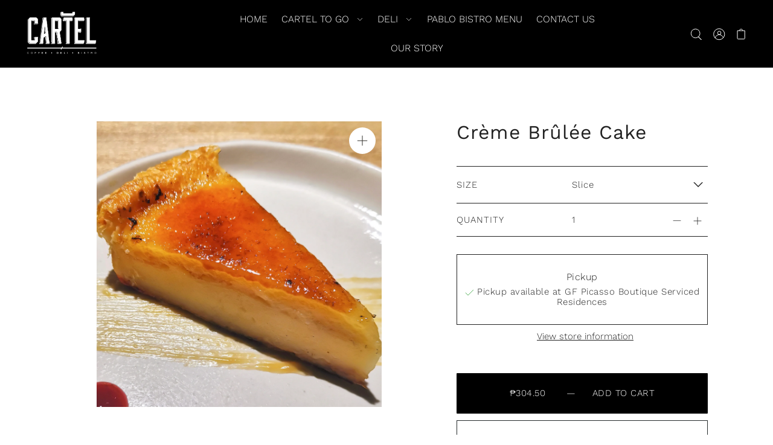

--- FILE ---
content_type: text/javascript
request_url: https://www.carteldeli.com/cdn/shop/t/2/assets/theme.min.js?v=1325858334196009011639976220
body_size: 24228
content:

var Events=new EventEmitter3();Events.trigger=Events.emit;window.WAU=window.WAU||{};WAU.Slideout=(function(){var wrapper=undefined;document.addEventListener('keyup',function(event){if(event.key==='Escape'){event.preventDefault();closeActiveSlideout();}});document.addEventListener('click',function(event){if(event.target===document.querySelector(".js-slideout-overlay")){closeActiveSlideout();}});function closeActiveSlideout(){const activeSlideout=document.querySelector('.slideout--active');const activeSlideoutName=activeSlideout.getAttribute('data-wau-slideout');const opener=document.querySelector('.js-slideout-open[data-wau-slideout-target="'+activeSlideoutName+'"]');const direction=opener.getAttribute('data-slideout-direction');close(direction,opener);}
function isOpen(){wrapper=document.querySelector(".js-slideout-toggle-wrapper");return wrapper.classList.contains("slideout-left--open")||wrapper.classList.contains("slideout-right--open");}
function open(direction,targetSlideoutEl,opener){wrapper.classList.add("slideout-"+direction+"--open");wrapper.classList.remove("slideout-"+direction+"--closed");targetSlideoutEl.classList.add('slideout--active');opener.setAttribute("aria-expanded","true");let scrollPosition=Math.abs(0-document.querySelector('.site-wrap').getBoundingClientRect().top);targetSlideoutEl.querySelectorAll('*').forEach((item,i)=>{item.removeAttribute('tabIndex');});wrapper.style.overflow='hidden';wrapper.style.position='fixed';wrapper.style.top=`-${scrollPosition}px`;wrapper.style.width='100%';}
function close(direction,openerEl){const activeOpenSlideouts=document.querySelectorAll('.slideout--active');const openers=document.querySelectorAll(".js-slideout-open");const closers=document.querySelectorAll(".js-slideout-close");wrapper.classList.remove("slideout-"+direction+"--open");wrapper.classList.add("slideout-"+direction+"--closed");activeOpenSlideouts.forEach(function(activeSlideoutDrawer){activeSlideoutDrawer.classList.remove('slideout--active');activeSlideoutDrawer.querySelectorAll('*').forEach((item,i)=>{item.setAttribute('tabIndex','-1');});});openers.forEach(function(opener){opener.setAttribute('aria-expanded','false');});closers.forEach(function(closer){closer.setAttribute('aria-expanded','false');});openerEl.focus();let scrollPosition=Math.abs(0-document.querySelector('.site-wrap').getBoundingClientRect().top);wrapper.style.removeProperty('overflow');wrapper.style.removeProperty('position');wrapper.style.removeProperty('top');wrapper.style.removeProperty('width');window.scrollTo(0,scrollPosition);}
function closeByName(name){const closer=document.querySelector('[data-wau-slideout-target="'+name+'"]');const direction=closer.getAttribute('data-slideout-direction');const opener=document.querySelector('.js-slideout-open[data-wau-slideout-target="'+name+'"]');close(direction,opener);}
function openByName(name){const opener=document.querySelector('[data-wau-slideout-target="'+name+'"]')
const direction=opener.getAttribute('data-slideout-direction');const targetSlideoutEl=document.querySelector('[data-wau-slideout="'+name+'"]');open(direction,targetSlideoutEl,opener);}
function createCloser(name,direction){const closeDiv=document.createElement('div');const button=document.createElement('button');const icon=document.createElement('div');closeDiv.classList.add('slideout__trigger--close');closeDiv.classList.add('slideout__trigger-'+name+'__wrapper');closeDiv.classList.add('slideout__trigger-general-slideout');button.classList.add('slideout__trigger-'+name);button.classList.add('js-slideout-close');button.setAttribute('data-slideout-direction',direction);button.setAttribute('aria-controls','slideout-'+name);button.setAttribute('aria-label','Close slideout');icon.classList.add('icn-close');button.appendChild(icon);closeDiv.appendChild(button);return closeDiv;}
function createSlideoutEl(direction,name,wrapperEl){const aside=document.createElement('aside');const innerDiv=document.createElement('div');const innerContentDiv=document.createElement('div');const opener=document.querySelector('[data-wau-slideout-target="'+name+'"]');const content=document.querySelector('[data-wau-slideout-content="'+name+'"]');const generatedId="slideout-"+name;wrapperEl=wrapperEl||wrapper;aside.classList.add('slideout');aside.classList.add('slideout__drawer-'+direction);aside.setAttribute('data-wau-slideout',name);aside.setAttribute('id',generatedId);innerDiv.classList.add('slideout__inner-wrapper');innerDiv.classList.add('slideout__general-slide__wrapper');innerContentDiv.innerHTML=content.innerHTML;innerContentDiv.classList.add('slideout__inner-content-container');content.innerHTML='';if(content.dataset.wauSlideoutButton&&content.dataset.wauSlideoutButton=='true'){let closeDiv=createCloser(name,direction);innerDiv.prepend(closeDiv);}
aside.appendChild(innerDiv);innerDiv.appendChild(innerContentDiv);opener.setAttribute('aria-controls',generatedId);wrapperEl.appendChild(aside);return aside;}
function reloadSlideoutContents(name){const content=document.querySelector('[data-wau-slideout-content="'+name+'"]');const drawer=document.querySelector('aside[data-wau-slideout="'+name+'"]');const innerWrapper=drawer.querySelector('.slideout__inner-content-container');innerWrapper.innerHTML=content.innerHTML;}
function init(name){if(typeof name==="undefined"){console.log("The Slideout must have an associated name.");return;}
wrapper=document.querySelector('.js-slideout-toggle-wrapper');const slideoutOpeners=document.querySelectorAll('.js-slideout-open[data-wau-slideout-target="'+name+'"]');let slideoutTargetEl=undefined;slideoutOpeners.forEach((slideoutOpener,i)=>{const slideoutDirection=slideoutOpener.getAttribute('data-slideout-direction');if(slideoutOpener){slideoutTargetEl=document.querySelector(`aside[data-wau-slideout=${name}]`);}
if(!slideoutTargetEl){slideoutTargetEl=createSlideoutEl(slideoutDirection,name,wrapper);}
Events.trigger('slideout:active:'+name);slideoutTargetEl.querySelectorAll('*').forEach((item,i)=>{item.setAttribute('tabIndex','-1');});slideoutOpener.addEventListener('click',function(){open(slideoutDirection,slideoutTargetEl,slideoutOpener);});});const slideoutClosers=document.querySelectorAll('.js-slideout-close');slideoutClosers.forEach((slideoutCloser,i)=>{const slideoutCloseDirection=slideoutCloser.getAttribute('data-slideout-direction');slideoutCloser.addEventListener('click',function(){close(slideoutCloseDirection,slideoutCloser);});});}
const privateFunctions={openByName,closeByName,createSlideoutEl,reloadSlideoutContents};let returnObj={};returnObj.init=init;Object.keys(privateFunctions).forEach(function(pf){returnObj['_'+pf]=privateFunctions[pf];});return returnObj;}());WAU.Modal=(function(){var wrapper=undefined;document.addEventListener('keyup',function(event){if(event.key==='Escape'){event.preventDefault();closeActiveModal();}});document.addEventListener('click',function(event){if(event.target===document.querySelector(".js-modal-overlay")){closeActiveModal();}});function closeActiveModal(){const activeModal=document.querySelector('.modal--active');const activeModalName=activeModal.getAttribute('data-wau-modal');const opener=document.querySelector('.js-modal-open[data-wau-modal-target="'+activeModalName+'"]');close(opener);}
function isOpen(){wrapper=document.querySelector(".js-modal-toggle-wrapper");return wrapper.classList.contains("modal--open");}
function open(targetModalEl,opener){wrapper.classList.add("modal--open");wrapper.classList.remove("modal--closed");targetModalEl.classList.add('modal--active');opener.setAttribute("aria-expanded","true");if(document.activeElement===opener){theme.a11yHelpers.focusOnElement(targetModalEl);}
let scrollPosition=Math.abs(0-document.querySelector('.site-wrap').getBoundingClientRect().top);let padding=theme.Helpers.getScrollbarWidth();wrapper.style.paddingRight=padding+'px';wrapper.style.top=`-${scrollPosition}px`;wrapper.style.width='100%';}
function close(openerEl){const activeOpenModals=document.querySelectorAll('.modal--active');const openers=document.querySelectorAll(".js-modal-open");const closers=document.querySelectorAll(".js-modal-close");if(openerEl.getAttribute("aria-controls")=='modal-quickview'){document.querySelector('.js-quickview-content').innerHTML='';}
wrapper.classList.remove("modal--open");wrapper.classList.add("modal--closed");activeOpenModals.forEach(function(activeModalDrawer){activeModalDrawer.classList.remove('modal--active');});openers.forEach(function(opener){opener.setAttribute('aria-expanded','false');});closers.forEach(function(closer){closer.setAttribute('aria-expanded','false');});openerEl.focus();let scrollPosition=Math.abs(0-document.querySelector('.site-wrap').getBoundingClientRect().top);wrapper.style.removeProperty('overflow');wrapper.style.removeProperty('position');wrapper.style.removeProperty('padding-right');wrapper.style.removeProperty('top');wrapper.style.removeProperty('width');window.scrollTo(0,scrollPosition);}
function closeByName(name){const closer=document.querySelector('[data-wau-modal-target="'+name+'"]');const opener=document.querySelector('.js-modal-open[data-wau-modal-target="'+name+'"]');close(opener);}
function openByName(name){const opener=document.querySelector('[data-wau-modal-target="'+name+'"]');const targetModalEl=document.querySelector('[data-wau-modal="'+name+'"]');open(targetModalEl,opener);}
function createCloser(name){const closeDiv=document.createElement('div');const button=document.createElement('button');const icon=document.createElement('div');closeDiv.classList.add('slideout__trigger--close');closeDiv.classList.add('slideout__trigger-'+name+'__wrapper');closeDiv.classList.add('slideout__trigger-general-modal__wrapper');button.classList.add('slideout__trigger-'+name);button.classList.add('slideout__trigger-general-modal');button.classList.add('js-modal-close');button.setAttribute('aria-controls','modal-'+name);button.setAttribute('aria-label','Close modal');icon.classList.add('icn-close');button.appendChild(icon);closeDiv.appendChild(button);return closeDiv;}
function createModalEl(name,wrapperEl){const div=document.createElement('div');const innerDiv=document.createElement('div');const innerContentDiv=document.createElement('div');const opener=document.querySelector('[data-wau-modal-target="'+name+'"]');const content=document.querySelector('[data-wau-modal-content="'+name+'"]');const generatedId="modal-"+name;wrapperEl=wrapperEl||wrapper;div.classList.add('modal');div.classList.add('modal__container');div.setAttribute('data-wau-modal',name);div.setAttribute('id',generatedId);innerDiv.classList.add('modal__inner-wrapper');innerDiv.classList.add('modal__general-modal__wrapper');innerContentDiv.innerHTML=content.innerHTML;innerContentDiv.classList.add('modal__inner-content-container');let closeDiv=createCloser(name);innerDiv.prepend(closeDiv);div.appendChild(innerDiv);innerDiv.appendChild(innerContentDiv);opener.setAttribute('aria-controls',generatedId);wrapperEl.appendChild(div);return div;}
function init(name){if(typeof name==="undefined"){console.log("The Modal must have an associated name.");return;}
wrapper=document.querySelector('.js-modal-toggle-wrapper');const modalOpener=document.querySelector('.js-modal-open[data-wau-modal-target="'+name+'"]');let modalTargetEl=undefined;if(modalOpener){modalTargetEl=document.querySelector(`div[data-wau-modal=${name}]`);}
if(!modalTargetEl){modalTargetEl=createModalEl(name,wrapper);}
modalOpener.addEventListener('click',function(){open(modalTargetEl,modalOpener);});const modalClosers=document.querySelectorAll('.js-modal-close');modalClosers.forEach(function(modalCloser){modalCloser.addEventListener('click',function(){close(modalCloser);});});}
const privateFunctions={openByName,closeByName,createModalEl};let returnObj={};returnObj.init=init;Object.keys(privateFunctions).forEach(function(pf){returnObj['_'+pf]=privateFunctions[pf];});return returnObj;}());WAU.Accordion=(function(){const classes={show:"is-active",open:"js-accordion-is-open",mobileNavAccordion:"js-accordion-mobile-nav"};const selectors={accordion:".js-accordion",accordionItem:'.c-accordion__item',accordionLink:".js-accordion-link",accordionHeader:".js-accordion-header",accordionPanel:".c-accordion__panel"};const publicAPIs={};const stripClassPeriod=function(className){if(!className)return;return className.split('.')[1];}
publicAPIs.getConfigClass=function(className){if(!className)return;if(classes[className]&&classes[className]!=''){return classes[className];}else{return false;}};publicAPIs.hide=function(target){target.setAttribute("aria-expanded","false");target.parentNode.classList.remove('accordion-expanded');const panel=document.querySelector(`#${target.getAttribute("aria-controls")}`);panel.setAttribute("hidden","");setTimeout(function(){panel.style.display="none";},350);};publicAPIs.show=function(target,allowMultiple){const panel=document.querySelector(`#${target.getAttribute("aria-controls")}`);const parentElement=target.closest(panel.getAttribute("data-parent"));const allowMultipleFlag=allowMultiple||parentElement.hasAttribute("data-accordion-allow-multiple")?true:false;const isMobileNav=parentElement.classList.contains(classes.mobileNavAccordion);if(!allowMultipleFlag&&panel.hasAttribute("data-parent")){let childSelector='';if(isMobileNav){childSelector=':scope > li > [aria-expanded="true"]';}else{childSelector=':scope > [aria-expanded="true"]';}
if(!childSelector){return;}
const activePanels=target.closest(panel.getAttribute("data-parent")).querySelectorAll(childSelector);if(!activePanels){return;}
activePanels.forEach(function(element){publicAPIs.hide(element);});}
target.setAttribute("aria-expanded","true");target.parentNode.classList.add('accordion-expanded');panel.removeAttribute("hidden");panel.style.display="block";};publicAPIs.toggle=function(target,allowMultiple){if(target.getAttribute("aria-expanded")=="true"){publicAPIs.hide(target);return;}else{publicAPIs.show(target,allowMultiple);}};publicAPIs.init=function(){document.querySelectorAll(`[data-toggle="accordion"]:not(.${classes.open})`).forEach(function(element,index){publicAPIs.hide(element);});document.addEventListener('keydown',function(event){let target=event.target;const key=event.which.toString();const disablePageScroll=false;const pageScrollOptions=disablePageScroll?{preventScroll:true}:{preventScroll:false};const isDropDownArrow=target.classList.contains('dropdown-arrow');if(target.classList.contains(stripClassPeriod(selectors.accordionHeader))||target.classList.contains(stripClassPeriod(selectors.accordionLink))||isDropDownArrow){if(key.match(/38|40/)){const isMobile=target.closest(selectors.accordion).classList.contains(classes.mobileNavAccordion)?true:false;const accordionSelector=isMobile?`:scope > li > ${selectors.accordionLink}`:`:scope > ${selectors.accordionHeader}`;const accordions=target.closest(selectors.accordion).querySelectorAll(accordionSelector);if(isMobile&&isDropDownArrow){target.previousElementSibling.focus(pageScrollOptions);return;}
let indexPlace;accordions.forEach(function(element,index){if(element==target){indexPlace=index;}});const direction=key.match(/34|40/)?1:-1;const length=accordions.length;const newIndex=(indexPlace+length+direction)%length;accordions[newIndex].focus(pageScrollOptions);}}});document.addEventListener("click",function(event){const target=event.target.matches('[data-toggle="accordion"]')?event.target:event.target.closest('[data-toggle="accordion"]');if(!target){return false;}
event.preventDefault();publicAPIs.toggle(target);});document.addEventListener("click",function(event){if(event.target.classList.contains('js-accordion-link')){let url=event.target.getAttribute('href');if(url==''){event.preventDefault();let target=event.target.parentNode.querySelector('[data-toggle="accordion"]');publicAPIs.toggle(target);}}});};return publicAPIs;})();window.theme=window.theme||{};window.themeInfo={name:"Foodie"};theme.a11yHelpers=(function(){let alreadySetUpKeyEvents=false;function setUpAriaExpansion(){const ariaExpandEls=document.querySelectorAll('.js-aria-expand');ariaExpandEls.forEach(function(ariaExpandEl){ariaExpandEl.addEventListener('mouseover',function(event){ariaExpandEl.setAttribute('aria-expanded','true');});ariaExpandEl.addEventListener('mouseout',function(event){ariaExpandEl.setAttribute('aria-expanded','false');});});}
function focusOnElement(parent){var focussableElements='a:not([disabled]), button:not([disabled]), input[type=text]:not([disabled]), [tabindex]:not([disabled]):not([tabindex="-1"])';const elementToFocusOn=parent.querySelector(focussableElements);if(elementToFocusOn){elementToFocusOn.focus();}}
function findFocusableElement(parent,element,direction){const focusableElementSelectors='a:not([disabled]), button:not([disabled]), input[type=text]:not([disabled]), [tabindex]:not([disabled]):not([tabindex="-1"])';const focusableElements=parent.querySelectorAll(focusableElementSelectors);const numOfFocusableElements=focusableElements.length;var elementIndex=0;for(let i=0;i<focusableElements.length;i+=1){let currentElement=focusableElements[i];if(currentElement===element){elementIndex=i;}}
if(direction==='next'){if(elementIndex===(numOfFocusableElements-1)){return focusableElements[0];}else{return focusableElements[elementIndex+1];}}
if(direction==='prev'){if(elementIndex===0){return focusableElements[numOfFocusableElements-1];}else{return focusableElements[elementIndex-1];}}}
function findNextFocusableElement(parent,element){return findFocusableElement(parent,element,'next');}
function findPreviousFocusableElement(parent,element){return findFocusableElement(parent,element,'prev');}
function setUpAccessibleNavigationMenus(){function closeDropdownMenus(){const activeMenuItems=document.querySelectorAll('.navigation__menuitem--active');activeMenuItems.forEach(function(activeMenuItem){activeMenuItem.classList.remove('navigation__menuitem--active');activeMenuItem.setAttribute('aria-expanded','false');});}
function closeNestedDropdownMenus(){const nestedDropdowns=document.querySelectorAll(".js-menuitem-with-nested-dropdown");nestedDropdowns.forEach(function(nestedDropdown){nestedDropdown.classList.remove("dropdown__menuitem--active");nestedDropdown.setAttribute('aria-expanded','false');});}
function addEdgeToDropdown(dropdown){setTimeout(function(){if(theme.DOMHelpers.isElementPastEdge(dropdown)){dropdown.classList.add("dropdown--edge");}else{dropdown.classList.remove("dropdown--edge");}},0);}
if(!alreadySetUpKeyEvents){document.addEventListener('keyup',function(event){if(event.key==='Escape'){const openNestedDropdownMenus=document.querySelectorAll(".dropdown__menuitem--active"),openDropdownMenus=document.querySelectorAll(".navigation__menuitem--active");event.preventDefault();if(openNestedDropdownMenus.length>=1){closeNestedDropdownMenus();return;}
if(openDropdownMenus.length>=1){closeDropdownMenus();return;}}});}
if(!alreadySetUpKeyEvents){document.addEventListener('keydown',function(event){if(event.key==='Enter'){if(document.activeElement.classList.contains("js-open-dropdown-on-key")||document.activeElement.parentNode.classList.contains("js-menuitem-with-nested-dropdown")){event.stopPropagation();event.preventDefault();}
if(document.activeElement.parentNode.classList.contains("navigation__menuitem--active")){closeDropdownMenus();return;}
if(document.activeElement.parentNode.classList.contains("dropdown__menuitem--active")){closeNestedDropdownMenus();return;}
if(document.activeElement.parentNode.classList.contains("js-first-level")){closeDropdownMenus();}
if(document.activeElement.classList.contains("js-open-dropdown-on-key")){document.activeElement.parentNode.classList.add("navigation__menuitem--active");return;}
if(document.activeElement.parentNode.classList.contains("js-menuitem-with-nested-dropdown")){document.activeElement.parentNode.classList.add("dropdown__menuitem--active");addEdgeToDropdown(document.activeElement.parentNode);return;}}});}
alreadySetUpKeyEvents=true;}
return{setUpAriaExpansion:setUpAriaExpansion,setUpAccessibleNavigationMenus:setUpAccessibleNavigationMenus,focusOnElement:focusOnElement}}());theme.DOMHelpers=(function(){function isElementPastEdge(element){const bounding=element.getBoundingClientRect(),l=bounding.left,w=bounding.width,docH=document.documentElement.clientHeight,docW=document.documentElement.clientWidth;return(l+w>=docW);}
return{isElementPastEdge:isElementPastEdge};}());theme.Helpers=(function(){var touchDevice=false;function setTouch(){touchDevice=true;}
function isTouch(){return touchDevice;}
function debounce(func,wait,immediate){var timeout;return function(){var context=this,args=arguments;var later=function(){timeout=null;if(!immediate)func.apply(context,args);};var callNow=immediate&&!timeout;clearTimeout(timeout);timeout=setTimeout(later,wait);if(callNow)func.apply(context,args);};}
function makeSticky(amountToScroll,elementClass,elementHeight){const clearElement=document.querySelector(".js-clear-element"),stickyElement=document.querySelector(elementClass),height=elementHeight+"px";if(window.pageYOffset>amountToScroll){stickyElement.classList.add('sticky--active');clearElement.style.height=height;}else{stickyElement.classList.remove('sticky--active');clearElement.style.height="0px";}}
function animateCSS(element,animation,prefix='animate__'){return new Promise(function(resolve,reject){const animationName=`${prefix}${animation}`;const node=element;node.classList.add(`${prefix}animated`,animationName);function handleAnimationEnd(){node.classList.remove(`${prefix}animated`,animationName);resolve('Animation ended');}
node.addEventListener('animationend',handleAnimationEnd,{once:true});});}
function showHide(show,hide){var show=document.getElementById(show);show.classList.remove("hide");show.classList.add("show");show.style.display='block';var hide=document.getElementById(hide);hide.classList.remove("show");hide.classList.add("hide");hide.style.display='none';}
function Toggle(id){var element=document.getElementById(id);if(element.classList.contains('animate-hide')){element.classList.remove("animate-hide","fadeOut");element.classList.add("animate-show","fadeIn");element.style.visibility="visible";}else{element.classList.remove("animate-show","fadeIn");element.classList.add("animate-hide","fadeOut");element.style.visibility="hidden";}}
function toggleClass(id,className){var element=document.getElementById(id);if(!element)return false;if(element.classList.contains(className)){element.classList.remove(className);}else{element.classList.add(className);}}
function Accordion(container,tlink,submenu){let accorContent=container.querySelector(submenu);if(!container.querySelector(tlink))return false;container.querySelector(tlink).addEventListener('click',function(event){event.preventDefault();if(this.classList.contains('closed')){this.classList.remove('closed');this.parentElement.classList.remove('closed');this.setAttribute('aria-expanded','true');}else{this.classList.add('closed');this.parentElement.classList.add('closed');this.setAttribute('aria-expanded','false');}
if(accorContent.classList.contains('closed')){accorContent.classList.remove("closed");accorContent.style.display="block";}else{accorContent.classList.add("closed");accorContent.style.display="none";}});}
function fadeOut(el){el.style.opacity=1;(function fade(){if((el.style.opacity-=0.1)<0){el.style.display="none";}else{requestAnimationFrame(fade);}})();}
function fadeIn(el,display){el.style.opacity=0;el.style.display=display||"block";(function fade(){var val=parseFloat(el.style.opacity);if(!((val+=0.1)>1)){el.style.opacity=val;requestAnimationFrame(fade);}})();}
function getScrollbarWidth(){const outer=document.createElement('div');outer.style.visibility='hidden';outer.style.overflow='scroll';outer.style.msOverflowStyle='scrollbar';document.body.appendChild(outer);const inner=document.createElement('div');outer.appendChild(inner);const scrollbarWidth=(outer.offsetWidth-inner.offsetWidth);outer.parentNode.removeChild(outer);return scrollbarWidth;}
function smoothScrollTo(endX,endY,duration){let startX=window.scrollX||window.pageXOffset,startY=window.scrollY||window.pageYOffset,distanceX=endX-startX,distanceY=endY-startY,startTime=new Date().getTime();let easeInOutQuart=function(time,from,distance,duration){if((time/=duration/2)<1)return distance/2*time*time*time*time+from;return-distance/2*((time-=2)*time*time*time-2)+from;};let timer=window.setInterval(function(){let time=new Date().getTime()-startTime,newX=easeInOutQuart(time,startX,distanceX,duration),newY=easeInOutQuart(time,startY,distanceY,duration);if(time>=duration){window.clearInterval(timer);}
window.scrollTo(newX,newY);},1000/60);}
function wrapIframe(options){options.iframes.forEach(function(iframe){var wrapper=document.createElement('div');wrapper.classList.add(options.iframeWrapperClass);iframe.parentNode.insertBefore(wrapper,iframe);wrapper.appendChild(iframe);iframe.src=iframe.src;});}
function wrapTable(options){options.tables.forEach(function(table){var wrapper=document.createElement('div');wrapper.classList.add(options.tableWrapperClass);table.parentNode.insertBefore(wrapper,table);wrapper.appendChild(table);});}
return{setTouch:setTouch,isTouch:isTouch,debounce:debounce,makeSticky:makeSticky,animateCSS:animateCSS,showHide:showHide,Toggle:Toggle,toggleClass:toggleClass,Accordion:Accordion,fadeOut:fadeOut,fadeIn:fadeIn,getScrollbarWidth:getScrollbarWidth,smoothScrollTo:smoothScrollTo,wrapIframe:wrapIframe,wrapTable:wrapTable};})();theme.LibraryLoader=(function(){var types={link:'link',script:'script'};var status={requested:'requested',loaded:'loaded'};var cloudCdn='https://cdn.shopify.com/shopifycloud/';var libraries={youtubeSdk:{tagId:'youtube-sdk',src:'https://www.youtube.com/iframe_api',type:types.script},plyrShopifyStyles:{tagId:'plyr-shopify-styles',src:cloudCdn+'shopify-plyr/v1.0/shopify-plyr.css',type:types.link},modelViewerUiStyles:{tagId:'shopify-model-viewer-ui-styles',src:cloudCdn+'model-viewer-ui/assets/v1.0/model-viewer-ui.css',type:types.link}};function load(libraryName,callback){var library=libraries[libraryName];if(!library)return;if(library.status===status.requested)return;callback=callback||function(){};if(library.status===status.loaded){callback();return;}
library.status=status.requested;var tag;switch(library.type){case types.script:tag=createScriptTag(library,callback);break;case types.link:tag=createLinkTag(library,callback);break;}
tag.id=library.tagId;library.element=tag;var firstScriptTag=document.getElementsByTagName(library.type)[0];firstScriptTag.parentNode.insertBefore(tag,firstScriptTag);}
function createScriptTag(library,callback){var tag=document.createElement('script');tag.src=library.src;tag.addEventListener('load',function(){library.status=status.loaded;callback();});return tag;}
function createLinkTag(library,callback){var tag=document.createElement('link');tag.href=library.src;tag.rel='stylesheet';tag.type='text/css';tag.addEventListener('load',function(){library.status=status.loaded;callback();});return tag;}
return{load:load};})();theme.Sections=function Sections(){this.constructors={};this.instances=[];document.addEventListener('shopify:section:load',this._onSectionLoad.bind(this));document.addEventListener('shopify:section:unload',this._onSectionUnload.bind(this));document.addEventListener('shopify:section:select',this._onSelect.bind(this));document.addEventListener('shopify:section:deselect',this._onDeselect.bind(this));document.addEventListener('shopify:block:select',this._onBlockSelect.bind(this));document.addEventListener('shopify:block:deselect',this._onBlockDeselect.bind(this));};theme.Sections.prototype=Object.assign({},theme.Sections.prototype,{_createInstance:function(container,constructor){var id=container.getAttribute('data-section-id');var type=container.getAttribute('data-section-type');constructor=constructor||this.constructors[type];if(typeof constructor==='undefined'){return;}
var instance=Object.assign(new constructor(container),{id:id,type:type,container:container});this.instances.push(instance);},_onSectionLoad:function(evt){var container=document.querySelector('[data-section-id="'+evt.detail.sectionId+'"]');if(container){this._createInstance(container);}
if(AOS){AOS.refreshHard();}},_onSectionUnload:function(evt){this.instances=this.instances.filter(function(instance){var isEventInstance=instance.id===evt.detail.sectionId;if(isEventInstance){if(typeof instance.onUnload==='function'){instance.onUnload(evt);}}
if(AOS){AOS.refreshHard();}
return!isEventInstance;});},_onSelect:function(evt){var instance=this.instances.find(function(instance){return instance.id===evt.detail.sectionId;});if(typeof instance!=='undefined'&&typeof instance.onSelect==='function'){instance.onSelect(evt);}},_onDeselect:function(evt){var instance=this.instances.find(function(instance){return instance.id===evt.detail.sectionId;});if(typeof instance!=='undefined'&&typeof instance.onDeselect==='function'){instance.onDeselect(evt);}},_onBlockSelect:function(evt){var instance=this.instances.find(function(instance){return instance.id===evt.detail.sectionId;});if(typeof instance!=='undefined'&&typeof instance.onBlockSelect==='function'){instance.onBlockSelect(evt);}
if(AOS){AOS.refreshHard();}},_onBlockDeselect:function(evt){var instance=this.instances.find(function(instance){return instance.id===evt.detail.sectionId;});if(typeof instance!=='undefined'&&typeof instance.onBlockDeselect==='function'){instance.onBlockDeselect(evt);}},register:function(type,constructor){this.constructors[type]=constructor;document.querySelectorAll('[data-section-type="'+type+'"]').forEach(function(container){this._createInstance(container,constructor);}.bind(this));}});theme.Disclosure=(function(){var selectors={disclosureForm:'[data-disclosure-form]',disclosureList:'[data-disclosure-list]',disclosureToggle:'[data-disclosure-toggle]',disclosureInput:'[data-disclosure-input]',disclosureOptions:'[data-disclosure-option]'};var classes={listVisible:'disclosure-list--visible'};function Disclosure(disclosure){this.container=disclosure;this._cacheSelectors();this._setupListeners();}
Disclosure.prototype=Object.assign({},Disclosure.prototype,{_cacheSelectors:function(){this.cache={disclosureForm:this.container.closest(selectors.disclosureForm),disclosureList:this.container.querySelector(selectors.disclosureList),disclosureToggle:this.container.querySelector(selectors.disclosureToggle),disclosureInput:this.container.querySelector(selectors.disclosureInput),disclosureOptions:this.container.querySelectorAll(selectors.disclosureOptions)};},_setupListeners:function(){this.eventHandlers=this._setupEventHandlers();this.cache.disclosureToggle.addEventListener('click',this.eventHandlers.toggleList);this.cache.disclosureOptions.forEach(function(disclosureOption){disclosureOption.addEventListener('click',this.eventHandlers.connectOptions);},this);this.container.addEventListener('keyup',this.eventHandlers.onDisclosureKeyUp);this.cache.disclosureList.addEventListener('focusout',this.eventHandlers.onDisclosureListFocusOut);this.cache.disclosureToggle.addEventListener('focusout',this.eventHandlers.onDisclosureToggleFocusOut);document.body.addEventListener('click',this.eventHandlers.onBodyClick);},_setupEventHandlers:function(){return{connectOptions:this._connectOptions.bind(this),toggleList:this._toggleList.bind(this),onBodyClick:this._onBodyClick.bind(this),onDisclosureKeyUp:this._onDisclosureKeyUp.bind(this),onDisclosureListFocusOut:this._onDisclosureListFocusOut.bind(this),onDisclosureToggleFocusOut:this._onDisclosureToggleFocusOut.bind(this)};},_connectOptions:function(event){event.preventDefault();this._submitForm(event.currentTarget.dataset.value);},_onDisclosureToggleFocusOut:function(event){var disclosureLostFocus=this.container.contains(event.relatedTarget)===false;if(disclosureLostFocus){this._hideList();}},_onDisclosureListFocusOut:function(event){var childInFocus=event.currentTarget.contains(event.relatedTarget);var isVisible=this.cache.disclosureList.classList.contains(classes.listVisible);if(isVisible&&!childInFocus){this._hideList();}},_onDisclosureKeyUp:function(event){if(event.which!==27)return;this._hideList();this.cache.disclosureToggle.focus();},_onBodyClick:function(event){var isOption=this.container.contains(event.target);var isVisible=this.cache.disclosureList.classList.contains(classes.listVisible);if(isVisible&&!isOption){this._hideList();}},_submitForm:function(value){this.cache.disclosureInput.value=value;this.cache.disclosureForm.submit();},_hideList:function(){this.cache.disclosureList.classList.remove(classes.listVisible);this.cache.disclosureToggle.setAttribute('aria-expanded',false);},_toggleList:function(){var ariaExpanded=this.cache.disclosureToggle.getAttribute('aria-expanded')==='true';this.cache.disclosureList.classList.toggle(classes.listVisible);this.cache.disclosureToggle.setAttribute('aria-expanded',!ariaExpanded);},destroy:function(){this.cache.disclosureToggle.removeEventListener('click',this.eventHandlers.toggleList);this.cache.disclosureOptions.forEach(function(disclosureOption){disclosureOption.removeEventListener('click',this.eventHandlers.connectOptions);},this);this.container.removeEventListener('keyup',this.eventHandlers.onDisclosureKeyUp);this.cache.disclosureList.removeEventListener('focusout',this.eventHandlers.onDisclosureListFocusOut);this.cache.disclosureToggle.removeEventListener('focusout',this.eventHandlers.onDisclosureToggleFocusOut);document.body.removeEventListener('click',this.eventHandlers.onBodyClick);}});return Disclosure;})();Shopify.theme.cart=(function(exports){'use strict';function getDefaultRequestConfig(){return JSON.parse(JSON.stringify({credentials:'same-origin',headers:{'X-Requested-With':'XMLHttpRequest','Content-Type':'application/json;'}}));}
function fetchJSON(url,config){return fetch(url,config).then(function(response){if(!response.ok){throw response;}
return response.json();});}
function cart(){return fetchJSON('/cart.js',getDefaultRequestConfig());}
function cartAdd(id,quantity,properties){var config=getDefaultRequestConfig();config.method='POST';config.body=JSON.stringify({id:id,quantity:quantity,properties:properties});return fetchJSON('/cart/add.js',config);}
function cartAddFromForm(formData){var config=getDefaultRequestConfig();delete config.headers['Content-Type'];config.method='POST';config.body=formData;return fetchJSON('/cart/add.js',config);}
function cartChange(line,options){var config=getDefaultRequestConfig();options=options||{};config.method='POST';config.body=JSON.stringify({line:line,quantity:options.quantity,properties:options.properties});return fetchJSON('/cart/change.js',config);}
function cartClear(){var config=getDefaultRequestConfig();config.method='POST';return fetchJSON('/cart/clear.js',config);}
function cartUpdate(body){var config=getDefaultRequestConfig();config.method='POST';config.body=JSON.stringify(body);return fetchJSON('/cart/update.js',config);}
function cartShippingRates(){return fetchJSON('/cart/shipping_rates.json',getDefaultRequestConfig());}
function key(key){if(typeof key!=='string'||key.split(':').length!==2){throw new TypeError('Theme Cart: Provided key value is not a string with the format xxx:xxx');}}
function quantity(quantity){if(typeof quantity!=='number'||isNaN(quantity)){throw new TypeError('Theme Cart: An object which specifies a quantity or properties value is required');}}
function id(id){if(typeof id!=='number'||isNaN(id)){throw new TypeError('Theme Cart: Variant ID must be a number');}}
function properties(properties){if(typeof properties!=='object'){throw new TypeError('Theme Cart: Properties must be an object');}}
function form(form){if(!(form instanceof HTMLFormElement)){throw new TypeError('Theme Cart: Form must be an instance of HTMLFormElement');}}
function options(options){if(typeof options!=='object'){throw new TypeError('Theme Cart: Options must be an object');}
if(typeof options.quantity==='undefined'&&typeof options.properties==='undefined'){throw new Error('Theme Cart: You muse define a value for quantity or properties');}
if(typeof options.quantity!=='undefined'){quantity(options.quantity);}
if(typeof options.properties!=='undefined'){properties(options.properties);}}
function getState(){return cart().then(function(cart){Events.trigger("cart:ready",cart)});}
function getCart(){return cart().then(function(cart){return cart;});}
function getItemIndex(key$$1){key(key$$1);return cart().then(function(state){var index=-1;state.items.forEach(function(item,i){index=item.key===key$$1?i+1:index;});if(index===-1){return Promise.reject(new Error('Theme Cart: Unable to match line item with provided key'));}
return index;});}
function getItem(key$$1){key(key$$1);return cart().then(function(state){var lineItem=null;state.items.forEach(function(item){lineItem=item.key===key$$1?item:lineItem;});if(lineItem===null){return Promise.reject(new Error('Theme Cart: Unable to match line item with provided key'));}
return lineItem;});}
function addItem(id$$1,options$$1){options$$1=options$$1||{};id(id$$1);return cartAdd(id$$1,options$$1.quantity,options$$1.properties);}
function addItemFromForm(form$$1){form(form$$1);var formData=new FormData(form$$1);id(parseInt(formData.get('id'),10));return cartAddFromForm(formData);}
function updateItem(key$$1,options$$1){key(key$$1);options(options$$1);return getItemIndex(key$$1).then(function(line){return cartChange(line,options$$1);});}
function removeItem(key$$1){key(key$$1);return getItemIndex(key$$1).then(function(line){return cartChange(line,{quantity:0});});}
function clearItems(){return cartClear().then(function(){Events.trigger("cart:clear");});}
function getAttributes(){return cart().then(function(state){return state.attributes;});}
function updateAttributes(attributes){return cartUpdate({attributes:attributes});}
function clearAttributes(){return getAttributes().then(function(attributes){for(var key$$1 in attributes){attributes[key$$1]='';}
return updateAttributes(attributes);});}
function getNote(){return cart().then(function(state){return state.note;});}
function updateNote(note){return cartUpdate({note:note});}
function clearNote(){return cartUpdate({note:''});}
function getShippingRates(){return cartShippingRates();}
exports.getState=getState;exports.getCart=getCart;exports.getItemIndex=getItemIndex;exports.getItem=getItem;exports.addItem=addItem;exports.addItemFromForm=addItemFromForm;exports.updateItem=updateItem;exports.removeItem=removeItem;exports.clearItems=clearItems;exports.getAttributes=getAttributes;exports.updateAttributes=updateAttributes;exports.clearAttributes=clearAttributes;exports.getNote=getNote;exports.updateNote=updateNote;exports.clearNote=clearNote;exports.getShippingRates=getShippingRates;return exports;}({}));Shopify.theme.ajaxCart={init:function init(){let config=document.getElementById('cart-config');if(!config)return false;config=JSON.parse(config.innerHTML||'{}');var selectors={cartTrigger:'.js-mini-cart-trigger',cartPageLoader:'.ajax-cart__page-wrapper .js-mini-cart-loader',addToCart:'.js-ajax-submit'};this.initializeAjaxCart(config);if(config.cart_action=='no_js_cart'){if(document.querySelector('.js-ajax-cart-content')){document.querySelector('.js-ajax-cart-content').remove();}}else{if(document.querySelector('.js-ajax-cart-content-nojs')){document.querySelector('.js-ajax-cart-content-nojs').remove();}}
if(config.cart_action=='drawer'){WAU.Slideout.init("ajax-cart");}else if(config.cart_action=='modal_cart'){WAU.Modal.init("ajax-cart");}
document.querySelectorAll(selectors.addToCart).forEach((element,i)=>{element.addEventListener('click',function(e){e.preventDefault();var addToCartForm=this.closest('form');Shopify.theme.ajaxCart.addToCart(addToCartForm,element.parentNode,config,false);return false;});});if(document.querySelector('body').classList.contains('template-cart')){Shopify.theme.cart.getCart().then(Cart=>{Shopify.theme.ajaxCart.updateView(config,Cart);setTimeout(function(){document.querySelector('body').classList.add('cart-loaded');},800);});}
let cartTriggers=document.querySelectorAll(selectors.cartTrigger);cartTriggers.forEach((item,i)=>{item.addEventListener('click',function(e){e.preventDefault();Shopify.theme.cart.getCart().then(Cart=>{Shopify.theme.ajaxCart.updateView(config,Cart);if(config.cart_action=='drawer'){Shopify.theme.ajaxCart.showDrawer(config);}else if(config.cart_action=='modal_cart'){Shopify.theme.ajaxCart.showModal(config);}else{window.location.href=config.cart_url;}});return false;});});},cartEvents:function cartEvents(config){var selectors={cartDrawerRemove:'.js-cart-remove',cartDrawerQty:'[data-item-qty]',cartDrawerQtyDecrease:'[data-ajax-qty-decrease]',cartDrawerQtyIncrease:'[data-ajax-qty-increase]',cartNote:'.js-cart-note'};document.querySelectorAll(selectors.cartDrawerQty).forEach((element,i)=>{element.addEventListener('change',function(e){e.preventDefault();var quantity=parseInt(this.value),itemKey=this.dataset.itemKey,itemMax=this.dataset.limit,lineElement=element.closest('.ajax-cart__cart-item');element.value=quantity;setTimeout(function(){if(quantity===0){Shopify.theme.ajaxCart.removeFromCart(itemKey,config);}else{Shopify.theme.ajaxCart.checkLimit(itemMax,quantity,lineElement,config);Shopify.theme.cart.updateItem(itemKey,{quantity}).then(state=>{Shopify.theme.ajaxCart.updateView(config,state);});}},250);return false;});});document.querySelectorAll(selectors.cartDrawerRemove).forEach((element,i)=>{element.addEventListener('click',function(e){e.preventDefault();var itemKey=this.dataset.itemKey;Shopify.theme.ajaxCart.removeFromCart(itemKey,config);return false;});});document.querySelectorAll(selectors.cartDrawerQtyDecrease).forEach((element,i)=>{element.addEventListener('click',function(e){e.preventDefault();if(this.nextElementSibling.value==='1'){var itemKey=this.dataset.itemKey;Shopify.theme.ajaxCart.removeFromCart(itemKey,config);}else{var itemId=this.dataset.ajaxQtyDecrease;Shopify.theme.ajaxCart.adjustQty(-1,itemId,config);}
return false;});});document.querySelectorAll(selectors.cartDrawerQtyIncrease).forEach((element,i)=>{element.addEventListener('click',function(e){e.preventDefault();var itemId=this.dataset.ajaxQtyIncrease;Shopify.theme.ajaxCart.adjustQty(+1,itemId,config);return false;});});document.querySelectorAll(selectors.cartNote).forEach((element,i)=>{element.addEventListener('blur',(event)=>{let note=element.value;Shopify.theme.cart.updateNote(note).then(state=>{Shopify.theme.ajaxCart.updateView(config,state);});});});if(config.show_calculator&&document.querySelector('body').classList.contains('template-cart')){setTimeout(function(){Shopify.theme.shippingCalculator.init();},1000);}
if(Shopify&&Shopify.StorefrontExpressButtons){Shopify.StorefrontExpressButtons.initialize();}},showDrawer:function showDrawer(config){if(config.cart_action!='drawer')return false;WAU.Slideout._openByName("ajax-cart");},hideDrawer:function hideDrawer(config){if(config.cart_action!='drawer')return false;WAU.Slideout._closeByName("ajax-cart");},showModal:function showModal(config){if(config.cart_action!='modal_cart')return false;WAU.Modal._openByName("ajax-cart");},hideModal:function hideModal(config){if(config.cart_action!='modal_cart')return false;WAU.Modal._closeByName("ajax-cart");},removeFromCart:function removeFromCart(itemKey,config,callback){Shopify.theme.cart.removeItem(itemKey).then(state=>{Shopify.theme.ajaxCart.updateView(config,state);});},adjustQty:function adjustQty(value,itemId,config){var selectors={lineItem:'.item_'+itemId,updatesItem:'.updates_'+itemId};document.querySelectorAll(selectors.lineItem).forEach((element,i)=>{elementInput=element.querySelector(selectors.updatesItem),key=elementInput.dataset.itemKey,max=elementInput.dataset.limit,quantity=parseInt(elementInput.value)+parseInt(value);if(Shopify.theme.ajaxCart.checkLimit(max,quantity,element,config))return false;if(quantity===0)return false;elementInput.value=quantity;setTimeout(function(){Shopify.theme.cart.updateItem(key,{quantity}).then(state=>{Shopify.theme.ajaxCart.updateView(config,state);});},250);});},checkLimit:function checkLimit(max,quantity,element,config){if(max!=''&&quantity>max){let cartNote=document.createElement("div");cartNote.classList.add('mini-cart__cart-note');cartNote.innerHTML='<p class="a-center"><b>'+config.cart_error+'</b>&nbsp;&nbsp;'+config.update_qty_error+'</p>';let adjacentElement=element.querySelector('.js-item-quantity');let parentElement=adjacentElement.parentNode;parentElement.appendChild(cartNote,adjacentElement);setTimeout(function(){theme.Helpers.fadeOut(cartNote);parentElement.removeChild(cartNote);},7000);return false;}},addToCart:function addToCart(addToCartForm,formContext,config,isQuickview){var selectors={addToCart:'.js-ajax-submit',addToCartText:'[data-add-to-cart-text]',cartAddedMsg:'.js-added-msg'}
let context;if(isQuickview){context=document.querySelector('.js-quickview-content');}else{context=formContext;}
context.querySelector(selectors.addToCartText).innerHTML=config.adding_to_cart;context.querySelector(selectors.addToCart).classList.add('disabled');context.querySelector(selectors.addToCart).getAttribute('disabled','disabled');Shopify.theme.cart.addItemFromForm(addToCartForm).then(item=>{context.querySelector(selectors.addToCartText).innerHTML=config.added_to_cart;context.querySelector(selectors.addToCart).classList.remove('disabled');context.querySelector(selectors.addToCart).removeAttribute('disabled','disabled');setTimeout(function(){context.querySelector(selectors.addToCartText).innerHTML=config.add_to_cart;},3000);Shopify.theme.cart.getCart().then(Cart=>{if(isQuickview&&config.cart_added_event!='product_page'){Shopify.theme.quickview.hideModal();}else if(isQuickview&&config.cart_added_event=='product_page'){theme.Helpers.fadeIn(context.querySelector(selectors.cartAddedMsg));setTimeout(function(){theme.Helpers.fadeOut(context.querySelector(selectors.cartAddedMsg));},3000);}
if(config.cart_action=='drawer'&&config.cart_added_event=='go_to_active_cart'){Shopify.theme.ajaxCart.showDrawer(config);}else if(config.cart_action=='modal_cart'&&config.cart_added_event=='go_to_active_cart'){Shopify.theme.ajaxCart.showModal(config);}else if(config.cart_action=='page_only'&&config.cart_added_event=='go_to_active_cart'){window.location.href=config.cart_url;}else if(config.cart_added_event=='product_page'){theme.Helpers.fadeIn(context.querySelector(selectors.cartAddedMsg));setTimeout(function(){theme.Helpers.fadeOut(context.querySelector(selectors.cartAddedMsg));},3000);}else{window.location.href=config.cart_url;}
Shopify.theme.ajaxCart.updateView(config,Cart);});}).catch(error=>{if(error.status==422){theme.Helpers.fadeIn(context.querySelector('.js-error-msg'));context.querySelector(selectors.addToCartText).innerHTML=config.add_to_cart;context.querySelector(selectors.addToCart).classList.remove('disabled');context.querySelector(selectors.addToCart).removeAttribute('disabled','disabled');setTimeout(function(){theme.Helpers.fadeOut(context.querySelector('.js-error-msg'));},3000);}else{console.log(error)}});},getAjaxCart:function getAjaxCart(response){const el=document.createElement('div');el.innerHTML=response;const responseOptions=JSON.parse(el.querySelector('[data-options]').innerHTML);const htmls=el.querySelectorAll('[data-html]');let html={};if(htmls.length===1&&htmls[0].getAttribute('data-html')===''){html=htmls[0].innerHTML;}else{for(let i=0;i<htmls.length;i++){html[htmls[i].getAttribute('data-html')]=htmls[i].innerHTML;}}
let options=responseOptions;return html;},initializeAjaxCart:function initializeAjaxCart(config){let data,url;url=config.cart_url+'/?view=ajax';fetch(url,data).then(res=>res.text()).then(response=>{let html=Shopify.theme.ajaxCart.getAjaxCart(response);document.querySelectorAll('.js-ajax-cart-content').forEach((item,i)=>{item.innerHTML=html.content;});}).then(response=>{if(config.show_calculator&&document.querySelector('body').classList.contains('template-cart')){setTimeout(function(){Shopify.theme.shippingCalculator.init();},1000);}}).catch(error=>{console.log(error)});},updateView:function updateView(config,Cart){let data,url;url=config.cart_url+'/?view=ajax';fetch(url,data).then(res=>res.text()).then(response=>{let html=Shopify.theme.ajaxCart.getAjaxCart(response);var selectors={cartContent:'.js-ajax-cart-content',cartEmpty:'.js-cart-empty',cartForm:'.js-cart-form',cartAccordion:'.js-cart-accordion',cartCount:'.js-cart-count'};if(Cart.item_count===0){document.querySelectorAll(selectors.cartForm).forEach((item,i)=>{item.classList.add('hide');});document.querySelectorAll(selectors.cartEmpty).forEach((item,i)=>{item.classList.remove('hide');});document.querySelectorAll(selectors.cartCount).forEach((item,i)=>{item.innerHTML='0';});}else{document.querySelectorAll(selectors.cartEmpty).forEach((item,i)=>{item.classList.add('hide');});document.querySelectorAll(selectors.cartCount).forEach((item,i)=>{item.innerHTML=Cart.item_count;});document.querySelectorAll(selectors.cartContent).forEach((item,i)=>{item.innerHTML=html.content;});document.querySelectorAll(selectors.cartAccordion).forEach((item,i)=>{theme.Helpers.Accordion(item,'.tlink.has_sub_menu a','.accordion-content.sub');theme.Helpers.Accordion(item,'.tlink2.has_sub_menu a','.accordion-content2.sub');theme.Helpers.Accordion(item,'.tlink3.has_sub_menu a','.accordion-content3.sub');});Shopify.theme.ajaxCart.cartEvents(config);}
setTimeout(function(){document.querySelector('body').classList.add('cart-loaded');},500);}).catch(error=>{console.log(error)});}}
Shopify.theme.shippingCalculator={init:function init(){var config=document.getElementById('cart-config');if(!config)return false;var config=JSON.parse(config.innerHTML||'{}');var selectors={container:'.js-shipping-calc-wrapper',submitButton:'.js-shipping-calc-submit',addressZip:'.js-shipping-calc-address-zip',addressCountry:'.js-shipping-calc-address-country',addressProvince:'.js-shipping-calc-address-province',addressProvinceLabel:'.js-shipping-calc-address-province-label',response:'.js-shipping-calc-response'}
let calculators=document.querySelectorAll(selectors.container);calculators.forEach((element,i)=>{element.classList.add("shipping-calculator-"+i)});let container=document.querySelector('.shipping-calculator-0');new Shopify.CountryProvinceSelector('address_country','address_province',{hideElement:'address_province_container'});var countriesSelect=container.querySelector(selectors.addressCountry);var addressProvinceLabelEl=container.querySelector(selectors.addressProvinceLabel);if(typeof Countries!=='undefined'){Countries.updateProvinceLabel(countriesSelect.value,addressProvinceLabelEl);countriesSelect.addEventListener('change',function(){Countries.updateProvinceLabel(countriesSelect.value,addressProvinceLabelEl);});}
let button=container.querySelector(selectors.submitButton);button.addEventListener('click',function(e){e.preventDefault();Shopify.theme.shippingCalculator.disableButtons(config,container);container.querySelector(selectors.response).style.display='none';let shippingAddress={};shippingAddress.zip=container.querySelector(selectors.addressZip).value||'';shippingAddress.country=container.querySelector(selectors.addressCountry).value||'';shippingAddress.province=container.querySelector(selectors.addressProvince).value||'';Shopify.theme.shippingCalculator.getRates(config,shippingAddress,container);});},enableButtons:function enableButtons(config,container){var selectors={submitButton:'.js-shipping-calc-submit'}
container.querySelector(selectors.submitButton).removeAttribute('disabled');container.querySelector(selectors.submitButton).classList.remove('disabled');container.querySelector(selectors.submitButton).value=config.calculator_submit;},disableButtons:function disableButtons(config,container){var selectors={submitButton:'.js-shipping-calc-submit'}
container.querySelector(selectors.submitButton).setAttribute('disabled','disabled');container.querySelector(selectors.submitButton).classList.add('disabled');container.querySelector(selectors.submitButton).value=config.calculator_calculating;},getRates:function getRates(config,shipping_address,container){let url='/cart/shipping_rates.json?shipping_address%5Bzip%5D='+shipping_address.zip+'&shipping_address%5Bcountry%5D='+shipping_address.country+'&shipping_address%5Bprovince%5D='+shipping_address.province;fetch(url,{method:"GET",headers:{'Accept':'application/json','Content-Type':'application/json',}}).then(res=>res.json()).then(response=>{if(!response.shipping_rates){Shopify.theme.shippingCalculator.onError(response,config,container);}else{let rates=response.shipping_rates;Shopify.theme.shippingCalculator.onRatesUpdate(rates,shipping_address,config,container);}}).catch(error=>{Shopify.theme.shippingCalculator.onError(error,config,container);});},onError:function onError(error,config,container){Shopify.theme.shippingCalculator.enableButtons(config,container);let feedback=config.calculator_error+' '+Object.keys(error)[0]+' '+Object.values(error)[0];Shopify.theme.shippingCalculator.render({rates:[],errorFeedback:feedback,success:false},container,config);container.querySelector('.js-shipping-calc-rates').style.display="none";container.querySelector('.js-shipping-calc-response').style.display="block";},onRatesUpdate:function onRatesUpdate(rates,shipping_address,config,container){Shopify.theme.shippingCalculator.enableButtons(config,container);var readable_address='';if(shipping_address.zip)readable_address+=shipping_address.zip+', ';if(shipping_address.province)readable_address+=shipping_address.province+', ';readable_address+=shipping_address.country;if(!rates)return false;rates.forEach((rate,i)=>{rate.price=Shopify.theme.shippingCalculator.formatRate(rate.price,config);});Shopify.theme.shippingCalculator.render({rates:rates,address:readable_address,success:true},container,config);},formatRate:function formatRate(ratePrice,config){let formatDollarsToCents=function(value){value=(value+'').replace(/[^\d.-]/g,'');if(value&&value.includes('.')){value=value.substring(0,value.indexOf('.')+3);}
return value?Math.round(parseFloat(value)*100):0;}
let cents=formatDollarsToCents(ratePrice);return Shopify.formatMoney(cents,config.money_format);},render:function render(response,container,config){let rateFeedback=document.querySelector('.js-shipping-calc-rates-feedback'),rateList=document.querySelector('.js-shipping-calc-rates');rateFeedback.innerHTML='';if(response.rates.length>1){rateFeedback.innerHTML=config.shipping_multi_rate_one+response.rates.length+config.shipping_multi_rate_two+response.address+config.shipping_multi_rate_three+response.rates[0].price;}else if(response.rates.length===1){rateFeedback.innerHTML=config.shipping_single_rate+response.address;}else{rateFeedback.innerHTML=config.shipping_no_destination;}
rateList.innerHTML='';response.rates.forEach((rate,i)=>{const rateLI=document.createElement('li');rateLI.classList.add('shipping-calc__rate');rateLI.innerHTML=rate.name+' at '+rate.price;rateList.appendChild(rateLI)});container.querySelector('.js-shipping-calc-rates').style.display="block";document.querySelector('.js-shipping-calc-response').style.display="block";}}
Shopify.theme.ajaxCart.init();document.addEventListener('shopify:section:select',function(event){Shopify.theme.ajaxCart.init();});var mobile=window.matchMedia('(max-width: 740px)');var tablet=window.matchMedia('(max-width: 979px) and (min-width: 741px)');var desktop=window.matchMedia('(min-width: 980px)');theme.Header=(function(){function Header(container){const themeHeader=document.querySelector(".js-theme-header"),clearElement=document.querySelector(".js-clear-element"),menuItemsWithNestedDropdowns=document.querySelectorAll(".js-menuitem-with-nested-dropdown"),doubleTapToGoItems=document.querySelectorAll(".js-doubletap-to-go"),topBar=document.querySelector(".js-top-bar");window.addEventListener('scroll',function(event){prepareSticky();});window.addEventListener('resize',function(event){prepareSticky();});window.addEventListener('shopify:section:select',function(event){prepareSticky();});function prepareSticky(){let isMobile=window.innerWidth<767,elementClass,elementHeight,amountToScroll,isSticky;switch(isMobile){case true:amountToScroll=0;elementClass=".js-mobile-header";elementHeight=(document.querySelector(".js-mobile-header"))?document.querySelector(".js-mobile-header").clientHeight:'';isSticky=(document.querySelector(".js-mobile-header"))?document.querySelector(".js-mobile-header").classList.contains("stickynav"):'';break;case false:if(topBar){amountToScroll=topBar.clientHeight}else{amountToScroll=0;}
elementClass=".js-theme-header";elementHeight=(document.querySelector(".js-theme-header"))?document.querySelector(".js-theme-header").clientHeight:'';isSticky=(document.querySelector(".js-theme-header"))?document.querySelector(".js-theme-header").classList.contains("stickynav"):'';break;}
if(isSticky)return theme.Helpers.makeSticky(amountToScroll,elementClass,elementHeight);}
theme.a11yHelpers.setUpAriaExpansion();theme.a11yHelpers.setUpAccessibleNavigationMenus();menuItemsWithNestedDropdowns.forEach(function(menuItem){menuItem.addEventListener('mouseenter',function(event){const nestedDropdown=menuItem.querySelector(".js-dropdown-nested");if(nestedDropdown){if(theme.DOMHelpers.isElementPastEdge(nestedDropdown)){nestedDropdown.classList.add("dropdown--edge");if(menuItem.classList.contains('js-first-level')){menuItem.classList.add('relative');}}}});});function closeMenu(activeClass){document.querySelectorAll(`[data-active-class="${activeClass}"]`).forEach(function(activeMenu){activeMenu.classList.remove(activeClass);});}
doubleTapToGoItems.forEach(function(doubleTapItem){let preventClick=false,prevEventTarget=undefined;const activeClass=doubleTapItem.getAttribute("data-active-class");Events.on("device:touchstart",function(){preventClick=true;});doubleTapItem.addEventListener("click",function(event){if(preventClick){event.preventDefault();}});doubleTapItem.addEventListener("touchstart",function(event){event.target.setAttribute("aria-expanded","false");closeMenu(activeClass);if(prevEventTarget===event.target){preventClick=false;}else{event.target.classList.toggle(activeClass);event.target.setAttribute("aria-expanded","true");}
prevEventTarget=event.target;},{passive:true});});(function toggleSearch(){var element=container.querySelector('.js-search-toggle');if(!element){return false;}
element.addEventListener("click",function(){var element=container.querySelector('.searchbox');element.classList.toggle("shown");});container.querySelector('.js-search-close').addEventListener("click",function(){var element=container.querySelector('.searchbox');element.classList.remove("shown");});document.addEventListener('click',event=>{if(event.target.classList.contains('searchbox')){var element=container.querySelector('.searchbox');element.classList.remove("shown");}})})();}
Header.prototype=_.assignIn({},Header.prototype,{});return Header;})();theme.Carousel=(function(){function Carousel(container){var Carousels=document.querySelectorAll('.js-flickity-container');if(!Carousels){return false;}
Carousels.forEach(Carousel=>{const flktyData=Carousel.getAttribute('data-flickity');new Flickity(Carousel,{wrapAround:true,dragThreshold:"15",pauseAutoPlayOnHover:false,prevNextButtons:true,pageDots:false});});}
Carousel.prototype=_.assignIn({},Carousel.prototype,{onBlockSelect:function(event){const index=event.target.getAttribute("data-slide-index");const carousel=event.target.closest('.js-flickity-container');const flkty=Flickity.data(carousel);flkty.select(index);}});return Carousel;})();theme.Collection=(function(){function Collection(container){WAU.Slideout.init("collection-filters");if(container.querySelector("[data-collection-filters]")){theme.CollectionFilters.init(container,container.dataset.sectionId);}}
Collection.prototype=_.assignIn({},Collection.prototype,{});return Collection;})();theme.CollectionFilters={init:function init(container,sectionId){if(container.querySelector("[data-collection-filters-hz]")||container.querySelector("[data-collection-sort-by]")){theme.CollectionFilters.horizontalFilters();theme.CollectionFilters.currentFilters();}
if(container.querySelector("[data-collection-filters-price-range]")){theme.CollectionFilters.priceRange();theme.CollectionFilters.priceSlider();}
if(container.querySelector("[data-collection-tag-group]")){theme.CollectionFilters.tagGroupFilter();}
this.filterData=[];},horizontalFilters:function horizontalFilters(){const listFilters=document.querySelectorAll('.js-hz-filter');listFilters.forEach((item,i)=>{const inputField=item.querySelector('.js-hz-filter-input');const dropdown=item.querySelector('.js-hz-filter-list');const dropdownArray=[...item.querySelectorAll('li')];let valueArray=[];dropdownArray.forEach(item=>{let searchLabel=item.querySelector('.js-hz-filter-label');if(!searchLabel)return false;valueArray.push(searchLabel.textContent);});const closeDropdown=()=>{dropdown.classList.remove('open');}
inputField.addEventListener('input',()=>{dropdown.classList.add('open');let inputValue=inputField.value.toLowerCase();let valueSubstring;if(inputValue.length>0){for(let j=0;j<valueArray.length;j++){if(!(inputValue.substring(0,inputValue.length)===valueArray[j].substring(0,inputValue.length).toLowerCase())){dropdownArray[j].classList.add('closed');}else{dropdownArray[j].classList.remove('closed');}}}else{for(let i=0;i<dropdownArray.length;i++){dropdownArray[i].classList.remove('closed');}}});dropdownArray.forEach(item=>{item.addEventListener('click',(evt)=>{if(item.querySelector('input[type="checkbox"]').checked){item.classList.remove('current');item.querySelector('input[type="checkbox"]').checked=false;}else{item.classList.add('current');item.querySelector('input[type="checkbox"]').checked=true;}
if(item.getAttribute('data-placeholder')){inputField.placeholder=item.dataset.placeholder;}
const formData=new FormData(inputField.closest('form'));const searchParams=new URLSearchParams(formData).toString();theme.CollectionFilters.renderPage(searchParams);dropdownArray.forEach(dropdown=>{dropdown.classList.add('closed');});});})
inputField.addEventListener('focus',()=>{inputField.placeholder=inputField.dataset.genericPlaceholder;inputField.classList.add('active');dropdown.classList.add('open');dropdownArray.forEach(dropdown=>{dropdown.classList.remove('closed');});});inputField.addEventListener('blur',()=>{inputField.placeholder=inputField.dataset.placeholder;inputField.classList.remove('active');dropdown.classList.remove('open');});document.addEventListener('click',(evt)=>{const isDropdown=dropdown.contains(evt.target);const isInput=inputField.contains(evt.target);if(!isDropdown&&!isInput){dropdown.classList.remove('open');}});});},priceRange:function priceRange(){const filters=document.querySelectorAll('.js-filter-range-input');if(filters.length>0){filters.forEach((item,i)=>{item.addEventListener('change',function(event){setTimeout(function(){const formData=new FormData(item.closest('form'));const searchParams=new URLSearchParams(formData).toString();theme.CollectionFilters.renderPage(searchParams);},1000);});});}
const filterButtons=document.querySelectorAll('.js-hz-filter-price-trigger');filterButtons.forEach((item,i)=>{document.addEventListener('click',function(event){const dropdown=item.nextElementSibling;const isTrigger=event.target.classList.contains('js-hz-filter-price-trigger');const isDropdown=dropdown.contains(event.target);if(isTrigger){event.preventDefault();}
if(!isDropdown&&!isTrigger){item.classList.remove('active');dropdown.style.display='none';}
if(!isTrigger)return false;if(dropdown.style.display=='inline-block'){item.classList.remove('active');dropdown.style.display='none';}else{item.classList.add('active');dropdown.style.display='inline-block';}});let mouseDown=false;item.addEventListener('mousedown',()=>{mouseDown=true;});item.addEventListener('mouseup',()=>{mouseDown=false;});item.addEventListener('focus',(event)=>{if(!mouseDown){const dropdown=event.target.nextElementSibling;item.classList.add('active');dropdown.style.display='inline-block';}});document.addEventListener('keyup',(event)=>{if(event.keyCode==9){const dropdown=document.querySelector('.js-hz-filter-price-dropdown');if(!document.querySelector('.js-hz-filter-price').contains(event.target)){item.classList.remove('active');dropdown.style.display='none';}}});});},priceSlider:function priceSlider(){var parents=document.querySelectorAll(".js-price-range");if(!parents)return false;parents.forEach((parent,i)=>{var rangeS=parent.querySelectorAll("input[type=range]"),numberS=parent.querySelectorAll("input[type=number]");rangeS.forEach(function(el){el.oninput=function(){var slide1=parseFloat(rangeS[0].value),slide2=parseFloat(rangeS[1].value);var slide1Dec=(Math.round(slide1*100)/100).toFixed(2),slide2Dec=(Math.round(slide2*100)/100).toFixed(2);if(parseFloat(slide1Dec)>parseFloat(slide2Dec)){[slide1Dec,slide2Dec]=[slide2Dec,slide1Dec]}
numberS[0].value=slide1Dec;numberS[1].value=slide2Dec;}});rangeS[0].onchange=function(){numberS[0].dispatchEvent(new Event('change',{bubbles:true}));}
rangeS[1].onchange=function(){numberS[1].dispatchEvent(new Event('change',{bubbles:true}));}
numberS.forEach(function(el){el.oninput=function(){var number1=parseFloat(numberS[0].value),number2=parseFloat(numberS[1].value);var number1Dec=(Math.round(number1*100)/100).toFixed(2),number2Dec=(Math.round(number2*100)/100).toFixed(2);if(number1Dec>number2Dec){var tmp=number1Dec;numberS[0].value=number2Dec;numberS[1].value=tmp;}
rangeS[0].value=number1Dec;rangeS[1].value=number2Dec;}});});},tagGroupFilter:function tagGroupFilter(){var tagGroup=document.querySelectorAll('.js-collection-tag-group'),currentTagGroups=[];tagGroup.forEach(function(element,i){if(!checkTags(element.dataset.type)){element.style.display="none";}else{currentTagGroups.push(element);}});if(currentTagGroups.length===0){if(document.querySelector('.js-collection-filter-title')){document.querySelector('.js-collection-filter-title').style.display="none";}}
currentTagGroups.forEach((item,i)=>{if(i==0){updateSelected(item);updateTags(item.dataset.type);}
if(currentTagGroups.length===1)return false;item.addEventListener("click",function(event){event.preventDefault();updateSelected(event.target);updateTags(event.target.dataset.type);});});function checkTags(group){var tags=document.querySelectorAll('.js-collection-tag');var currentTags=[];tags.forEach((item,i)=>{if(item.dataset.type==group){currentTags.push(item.dataset.type)}});return currentTags.length>0;}
function updateTags(group){var tags=document.querySelectorAll('.js-collection-tag');tags.forEach((item,i)=>{if(item.dataset.type==group){item.style.display='inline-block'}else{item.style.display='none';}});}
function updateSelected(element){document.querySelectorAll('.js-collection-tag-group').forEach((item,i)=>{item.classList.remove("selected");});element.classList.add("selected");}},currentFilters:function currentFilters(){const filters=document.querySelectorAll('.js-current-filter');filters.forEach((item,i)=>{item.addEventListener('click',(event)=>{event.preventDefault();theme.CollectionFilters.onActiveFilterClick(event);});});},mobileFilters:function mobileFilters(context){const filters=document.querySelectorAll('.js-collection-mob-filter');filters.forEach((item,i)=>{item.addEventListener('click',(event)=>{event.preventDefault();if(item.querySelector('input[type="checkbox"]').checked){item.classList.remove('current');item.querySelector('input[type="checkbox"]').checked=false;}else{item.classList.add('current');item.querySelector('input[type="checkbox"]').checked=true;}
const formData=new FormData(item.closest('form'));const searchParams=new URLSearchParams(formData).toString();theme.CollectionFilters.renderPage(searchParams);});});},renderFilters:function renderFilters(){if(document.querySelector("[data-collection-mobile-filters]")){WAU.Slideout._reloadSlideoutContents("collection-filters");WAU.Slideout.init("collection-filters");}
if(document.querySelector("[data-collection-filters-hz]")||document.querySelector("[data-collection-sort-by]")){theme.CollectionFilters.horizontalFilters();theme.CollectionFilters.currentFilters();}
if(document.querySelector("[data-collection-filters-price-range]")){theme.CollectionFilters.priceRange();theme.CollectionFilters.priceSlider();}
if(document.querySelector("[data-collection-tag-group]")){theme.CollectionFilters.tagGroupFilter();}
if(document.querySelector("[data-collection-sort-by]")){if(!document.querySelector("[data-collection-sort-by]").querySelector('.current'))return;const placeholder=document.querySelector("[data-collection-sort-by]").querySelector('.current').dataset.placeholder;document.querySelector("[data-collection-sort-by]").querySelector('.js-hz-filter-input').placeholder=placeholder;}},renderSectionFromFetch:function renderSectionFromFetch(url,section){fetch(url).then(response=>response.text()).then((responseText)=>{const html=responseText;this.filterData=[...this.filterData,{html,url}];theme.CollectionFilters.renderProductGrid(html);theme.CollectionFilters.renderFilters();});},renderSectionFromCache:function renderSectionFromCache(filterDataUrl,section){const html=this.filterData.find(filterDataUrl).html;theme.CollectionFilters.renderProductGrid(html);theme.CollectionFilters.renderFilters();},renderPage:function renderPage(searchParams,updateURLHash=true){const sections=theme.CollectionFilters.getSections();document.getElementById('CollectionProductGrid').querySelector('.collection').classList.add('loading');sections.forEach((section)=>{const url=`${window.location.pathname}?section_id=${section.section}&${searchParams}`;const filterDataUrl=element=>element.url===url;this.filterData.some(filterDataUrl)?theme.CollectionFilters.renderSectionFromCache(filterDataUrl,section):theme.CollectionFilters.renderSectionFromFetch(url,section);});if(updateURLHash)theme.CollectionFilters.updateURLHash(searchParams);},renderProductGrid:function renderProductGrid(html){const innerHTML=new DOMParser().parseFromString(html,'text/html').getElementById('CollectionProductGrid').innerHTML;document.getElementById('CollectionProductGrid').innerHTML=innerHTML;},onActiveFilterClick:function onActiveFilterClick(event){event.preventDefault();theme.CollectionFilters.renderPage(new URL(event.currentTarget.href).searchParams.toString());},updateURLHash:function updateURLHash(searchParams){history.pushState({searchParams},'',`${window.location.pathname}${searchParams && '?'.concat(searchParams)}`);},getSections:function getSections(){return[{id:'main-collection-product-grid',section:document.getElementById('main-collection-product-grid').dataset.id,}]}}
Events.on('slideout:active:collection-filters',function(){if(document.querySelector("[data-collection-mobile-filters]")){theme.CollectionFilters.mobileFilters();}});theme.Search=(function(){function Search(container){WAU.Slideout.init("search-filters");if(container.querySelector("[data-collection-filters]")){theme.SearchFilters.init(container,container.dataset.sectionId);}}
Search.prototype=_.assignIn({},Search.prototype,{});return Search;})();theme.SearchFilters={init:function init(container,sectionId){if(container.querySelector("[data-collection-filters-hz]")||container.querySelector("[data-collection-sort-by]")){theme.SearchFilters.horizontalFilters();theme.SearchFilters.currentFilters();}
if(container.querySelector("[data-collection-filters-price-range]")){theme.SearchFilters.priceRange();theme.SearchFilters.priceSlider();}
this.filterData=[];},horizontalFilters:function horizontalFilters(){const listFilters=document.querySelectorAll('.js-hz-filter');listFilters.forEach((item,i)=>{const inputField=item.querySelector('.js-hz-filter-input');const dropdown=item.querySelector('.js-hz-filter-list');const dropdownArray=[...item.querySelectorAll('li')];let valueArray=[];dropdownArray.forEach(item=>{let searchLabel=item.querySelector('.js-hz-filter-label');if(!searchLabel)return false;valueArray.push(searchLabel.textContent);});const closeDropdown=()=>{dropdown.classList.remove('open');}
inputField.addEventListener('input',()=>{dropdown.classList.add('open');let inputValue=inputField.value.toLowerCase();let valueSubstring;if(inputValue.length>0){for(let j=0;j<valueArray.length;j++){if(!(inputValue.substring(0,inputValue.length)===valueArray[j].substring(0,inputValue.length).toLowerCase())){dropdownArray[j].classList.add('closed');}else{dropdownArray[j].classList.remove('closed');}}}else{for(let i=0;i<dropdownArray.length;i++){dropdownArray[i].classList.remove('closed');}}});dropdownArray.forEach(item=>{item.addEventListener('click',(evt)=>{if(item.querySelector('input[type="checkbox"]').checked){item.classList.remove('current');item.querySelector('input[type="checkbox"]').checked=false;}else{item.classList.add('current');item.querySelector('input[type="checkbox"]').checked=true;}
if(item.getAttribute('data-placeholder')){inputField.placeholder=item.dataset.placeholder;}
const formData=new FormData(inputField.closest('form'));const searchParams=new URLSearchParams(formData).toString();var searchString=window.location.search.toString(),searchString=searchString.replace('?','');theme.SearchFilters.renderPage(searchString+'&'+searchParams);dropdownArray.forEach(dropdown=>{dropdown.classList.add('closed');});});})
inputField.addEventListener('focus',()=>{inputField.placeholder=inputField.dataset.genericPlaceholder;inputField.classList.add('active');dropdown.classList.add('open');dropdownArray.forEach(dropdown=>{dropdown.classList.remove('closed');});});inputField.addEventListener('blur',()=>{inputField.placeholder=inputField.dataset.placeholder;inputField.classList.remove('active');dropdown.classList.remove('open');});document.addEventListener('click',(evt)=>{const isDropdown=dropdown.contains(evt.target);const isInput=inputField.contains(evt.target);if(!isDropdown&&!isInput){dropdown.classList.remove('open');}});});},priceRange:function priceRange(){const filters=document.querySelectorAll('.js-filter-range-input');if(filters.length>0){filters.forEach((item,i)=>{item.addEventListener('change',function(event){setTimeout(function(){const formData=new FormData(item.closest('form'));const searchParams=new URLSearchParams(formData).toString();var searchString=window.location.search.toString(),searchString=searchString.replace('?','');theme.SearchFilters.renderPage(searchString+'&'+searchParams);},1000);});});}
const filterButtons=document.querySelectorAll('.js-hz-filter-price-trigger');filterButtons.forEach((item,i)=>{document.addEventListener('click',function(event){const dropdown=item.nextElementSibling;const isTrigger=event.target.classList.contains('js-hz-filter-price-trigger');const isDropdown=dropdown.contains(event.target);if(isTrigger){event.preventDefault();}
if(!isDropdown&&!isTrigger){item.classList.remove('active');dropdown.style.display='none';}
if(!isTrigger)return false;if(dropdown.style.display=='inline-block'){item.classList.remove('active');dropdown.style.display='none';}else{item.classList.add('active');dropdown.style.display='inline-block';}});let mouseDown=false;item.addEventListener('mousedown',()=>{mouseDown=true;});item.addEventListener('mouseup',()=>{mouseDown=false;});item.addEventListener('focus',(event)=>{if(!mouseDown){const dropdown=event.target.nextElementSibling;item.classList.add('active');dropdown.style.display='inline-block';}});document.addEventListener('keyup',(event)=>{if(event.keyCode==9){const dropdown=document.querySelector('.js-hz-filter-price-dropdown');if(!document.querySelector('.js-hz-filter-price').contains(event.target)){item.classList.remove('active');dropdown.style.display='none';}}});});},priceSlider:function priceSlider(){var parents=document.querySelectorAll(".js-price-range");if(!parents)return false;parents.forEach((parent,i)=>{var rangeS=parent.querySelectorAll("input[type=range]"),numberS=parent.querySelectorAll("input[type=number]");rangeS.forEach(function(el){el.oninput=function(){var slide1=parseFloat(rangeS[0].value),slide2=parseFloat(rangeS[1].value);var slide1Dec=(Math.round(slide1*100)/100).toFixed(2),slide2Dec=(Math.round(slide2*100)/100).toFixed(2);if(parseFloat(slide1Dec)>parseFloat(slide2Dec)){[slide1Dec,slide2Dec]=[slide2Dec,slide1Dec]}
numberS[0].value=slide1Dec;numberS[1].value=slide2Dec;}});rangeS[0].onchange=function(){numberS[0].dispatchEvent(new Event('change',{bubbles:true}));}
rangeS[1].onchange=function(){numberS[1].dispatchEvent(new Event('change',{bubbles:true}));}
numberS.forEach(function(el){el.oninput=function(){var number1=parseFloat(numberS[0].value),number2=parseFloat(numberS[1].value);var number1Dec=(Math.round(number1*100)/100).toFixed(2),number2Dec=(Math.round(number2*100)/100).toFixed(2);if(number1Dec>number2Dec){var tmp=number1Dec;numberS[0].value=number2Dec;numberS[1].value=tmp;}
rangeS[0].value=number1Dec;rangeS[1].value=number2Dec;}});});},currentFilters:function currentFilters(){const filters=document.querySelectorAll('.js-current-filter');filters.forEach((item,i)=>{item.addEventListener('click',(event)=>{event.preventDefault();theme.SearchFilters.onActiveFilterClick(event);});});},mobileFilters:function mobileFilters(context){const filters=document.querySelectorAll('.js-collection-mob-filter');filters.forEach((item,i)=>{item.addEventListener('click',(event)=>{event.preventDefault();if(item.querySelector('input[type="checkbox"]').checked){item.classList.remove('current');item.querySelector('input[type="checkbox"]').checked=false;}else{item.classList.add('current');item.querySelector('input[type="checkbox"]').checked=true;}
const formData=new FormData(item.closest('form'));const searchParams=new URLSearchParams(formData).toString();var searchString=window.location.search.toString(),searchString=searchString.replace('?','');theme.SearchFilters.renderPage(searchString+'&'+searchParams);});});},renderFilters:function renderFilters(){if(document.querySelector("[data-collection-mobile-filters]")){WAU.Slideout._reloadSlideoutContents("search-filters");WAU.Slideout.init("search-filters");}
if(document.querySelector("[data-collection-filters-hz]")||document.querySelector("[data-collection-sort-by]")){theme.SearchFilters.horizontalFilters();theme.SearchFilters.currentFilters();}
if(document.querySelector("[data-collection-filters-price-range]")){theme.SearchFilters.priceRange();theme.SearchFilters.priceSlider();}},renderSectionFromFetch:function renderSectionFromFetch(url,section){fetch(url).then(response=>response.text()).then((responseText)=>{const html=responseText;this.filterData=[...this.filterData,{html,url}];theme.SearchFilters.renderSearchGrid(html);theme.SearchFilters.renderFilters();});},renderSectionFromCache:function renderSectionFromCache(filterDataUrl,section){const html=this.filterData.find(filterDataUrl).html;theme.SearchFilters.renderSearchGrid(html);theme.SearchFilters.renderFilters();},renderPage:function renderPage(searchParams,updateURLHash=true){const sections=theme.SearchFilters.getSections();sections.forEach((section)=>{const url=`${window.location.pathname}?section_id=${section.section}&${searchParams}`;const filterDataUrl=element=>element.url===url;this.filterData.some(filterDataUrl)?theme.SearchFilters.renderSectionFromCache(filterDataUrl,section):theme.SearchFilters.renderSectionFromFetch(url,section);});if(updateURLHash)theme.SearchFilters.updateURLHash(searchParams);},renderSearchGrid:function renderSearchGrid(html){const innerHTML=new DOMParser().parseFromString(html,'text/html').getElementById('searchResultsWrapper').innerHTML;document.getElementById('searchResultsWrapper').innerHTML=innerHTML;},onActiveFilterClick:function onActiveFilterClick(event){event.preventDefault();const searchParams=new URL(event.currentTarget.href).searchParams.toString();const searchString=new URL(window.location).searchParams.get('q');var finalSearchParams=(searchParams)?searchParams:'q='+searchString;theme.SearchFilters.renderPage(finalSearchParams);},updateURLHash:function updateURLHash(searchParams){history.pushState({searchParams},'',`${window.location.pathname}${searchParams && '?'.concat(searchParams)}`);},getSections:function getSections(){return[{id:'main-search-results',section:document.getElementById('main-search-results').dataset.id,}]}}
Events.on('slideout:active:search-filters',function(){if(document.querySelector("[data-collection-mobile-filters]")){theme.SearchFilters.mobileFilters();}});theme.ProductForm=function(context,events,Product){var formConfig=context.querySelector('#AddToCartForm');var config=JSON.parse(formConfig.dataset.productForm||'{}');if(context.querySelector('[data-store-availability-container]')){Events.trigger("storeavailability:variant",Product.variants[0].id,Product.title);}
if(config.featured_product){var prodSelector='fp-product-select-'+context.dataset.sectionId;}else if(config.quickview){var prodSelector="qv-product-select-"+Product.id;}else{var prodSelector='product-select-'+Product.id;}
new Shopify.OptionSelectors(prodSelector,{product:Product,onVariantSelected:function(variant,selector){if(!variant){events.trigger("variantunavailable",variant,config);Events.trigger("storeavailability:unavailable");return;}
events.trigger("variantchange",variant,config);events.trigger("variantchange:option1:"+variant.option1);events.trigger("variantchange:option2:"+variant.option2);events.trigger("variantchange:option3:"+variant.option3);if(context.querySelector('[data-store-availability-container]')){Events.trigger("storeavailability:variant",variant.id,Product.title);}
if(variant.featured_media){Events.trigger("variantchange:image",variant.featured_media.id,context);}},enableHistoryState:config.enable_history});(function quantity(){var element=context.querySelector("[name=quantity]");events.on("quantitycontrol:click",change);function change(value){var quantity=parseInt(element.value)+value;if(quantity<1){return false;}
element.value=quantity;}})();(function quantity_controls(){Control(".quantity-control-up",1);Control(".quantity-control-down",-1);function Control(selector,value){var element=context.querySelector(selector);if(!element){return false;}
element.addEventListener("click",function(event){event.preventDefault();events.trigger("quantitycontrol:click",value);});}})();(function single_option_selectors(){var elements=context.querySelectorAll(".single-option-selector");elements.forEach(Selector);function Selector(element,index){var option_position=index+1;events.on("swatch:change:"+option_position,change);function change(value){element.value=value;element.dispatchEvent(new CustomEvent('change',{bubbles:true,cancelable:true}));}}})();(function swatches(){var elements=context.querySelectorAll("[type=radio]");var states={sold_out:function(element){element.parentElement.classList.add("soldout");},available:function(element){element.parentElement.classList.remove("soldout");}};events.on("variantunavailable",set_unavailable);elements.forEach(Swatch);function set_unavailable(){var selected={};var selected_elements=document.querySelectorAll("[type=radio]:checked");selected_elements.forEach(function(element){var option="option"+element.getAttribute("data-position");var value=element.value;selected[option]=value;});elements.forEach(function(element){var available=false;var current_option="option"+element.getAttribute("data-position");var current_value=element.value;var other_options=["option1","option2","option3"].filter(function(option){return selected[option]&&option!=current_option;});Product.variants.forEach(function(variant){if(!variant.available){return;}
if(variant[current_option]!=current_value){return;}
if(variant[other_options[0]]==selected[other_options[0]]&&variant[other_options[1]]==selected[other_options[1]]){available=true;return;}});if(available){states.available(element);}else{states.sold_out(element);}});}
function Swatch(element){var option_position=element.getAttribute("data-position");var current_option="option"+option_position;var other_options=["option1","option2","option3"].filter(function(option){return option!=current_option;});element.addEventListener("change",function(event){var selectedLabel=context.querySelector('#selected-option-'+option_position);selectedLabel.innerHTML=element.value;events.trigger("swatch:change:"+option_position,element.value);});events.on("variantchange:option"+option_position+":"+element.value,select);events.on("variantchange",set_availability);function select(){element.checked=true;}
function set_availability(current_variant){var available=false;Product.variants.forEach(function(variant){if(!variant.available){return;}
if(variant[current_option]!=element.value){return;}
if(variant[other_options[0]]!=current_variant[other_options[0]]){return;}
if(variant[other_options[1]]!=current_variant[other_options[1]]){return;}
available=true;});if(available){states.available(element);}else{states.sold_out(element);}}}})();(function price(){var element=context.querySelector("[data-product-price]");events.on("variantchange",function(variant){var price=format_money(variant.price);if(!variant.available){element.innerHTML='';context.querySelector('.add').disabled=true;}else{element.innerHTML=price;context.querySelector('.add').disabled=false;}
events.on("variantunavailable",function(variant){element.innerHTML='';context.querySelector('.add').disabled=true;});});})();(function unit_price(){var element=context.querySelector(".js-unit-price");var wrapper=context.querySelector(".js-unit-price-wrapper");if(!element)return false;events.on("variantchange",function(variant){var unitPrice="";if(variant.unit_price){unitPrice=Shopify.formatMoney(variant.unit_price,config.money_format);+' '+
config.unit_price_separator+' '+
getBaseUnit(variant);wrapper.style.display="block";}else{wrapper.style.display="none";}
element.innerHTML=unitPrice;});})();(function compare_price(){var element=context.querySelector("[data-compare-price]");if(!element){return false;}
events.on("variantchange",function(variant){var price="";if(variant.compare_at_price>variant.price){var price=format_money(variant.compare_at_price);}
if(!variant.available){price="";}
element.innerHTML=price;});})();(function add_to_cart(){var element=context.querySelector(".js-ajax-submit"),elementTxt=context.querySelector("[data-add-to-cart-text]"),elementPrice=context.querySelector("[data-product-price]");events.on("variantchange",function(variant){var text=config.button;var disabled=false;if(!variant.available){text=config.sold_out;disabled=true;}
if(config.instore==true){text=config.instore_only;disabled=true;element.disabled=true;}
elementTxt.innerHTML=text;element.disabled=disabled;});events.on("variantunavailable",function(){elementTxt.innerHTML=config.unavailable;element.disabled=true;});})();(function submit_form(){var element=document.querySelector(".add");events.on("variantchange",function(variant){element.dataset.variantId=variant.id;});element.addEventListener("click",function(){var qty=document.querySelector('.product-qty',context).value,variant=element.dataset.variantId;});})();(function smart_payment_buttons(){var element=context.querySelector(".shopify-payment-button");if(!element){return false;}
events.on("variantchange",function(variant){if(!variant.available){element.style.display='none';}else{element.style.display='block';}});})();function format_money(cents){return Shopify.formatMoney(cents,config.money_format);}
function getBaseUnit(variant){return variant.unit_price_measurement.reference_value===1?variant.unit_price_measurement.reference_unit:variant.unit_price_measurement.reference_value+
variant.unit_price_measurement.reference_unit;}}
theme.ProductDetails=function(context,events,Product){(function sku(){var element=context.querySelector(".variant_sku");if(!element){return false;}
events.on("variantchange",function(variant,config){var variant_sku=variant.sku;if(!variant_sku){element.parentNode.style.display='none';}else{element.innerHTML=variant_sku;element.parentNode.style.display='grid';}});events.on("variantunavailable",function(variant,config){var variant_sku=config.unavailable;element.innerHTML=variant_sku;});})();(function inventory(){var element=context.querySelector(".variant_inventory");if(!element){return false;}
events.on("variantchange",function(variant,config){var inventory_quantity=variant.inventory_quantity;if(inventory_quantity>0){element.innerHTML=inventory_quantity;}else{element.innerHTML=config.unavailable;}});events.on("variantunavailable",function(variant,config){var inventory_quantity=config.unavailable;element.innerHTML=inventory_quantity;});})();(function weight(){var element=context.querySelector(".variant_weight");if(!element){return false;}
events.on("variantchange",function(variant,config){var variant_weight=variant.weight_in_unit;var variant_weight_unit=variant.weight_unit;if(variant_weight>0){element.innerHTML=variant_weight+'&nbsp;'+variant_weight_unit;}else{element.innerHTML=config.unavailable;}});events.on("variantunavailable",function(variant,config){var variant_weight=config.unavailable;element.innerHTML=variant_weight;});})();}
theme.ProductGallery=(function(){function init(context,sectionId,events,Product){let config=JSON.parse(context.querySelector('.js-product-gallery').dataset.galleryConfig||'{}'),main=context.querySelector('.js-carousel-main'),carouselNav=context.querySelector('.js-thumb-carousel-nav');if(!main)return false;this.mainSlider(main,carouselNav,config,context);if(config.thumbPosition=='bottom'&&config.thumbSlider==true)this.thumbSlider(carouselNav,main,context);if(config.clickToEnlarge)theme.ProductGallery.enlargePhoto(context);}
function mainSlider(main,carouselNav,config,context){let initialEl=main.querySelector("[data-image-id='"+context.dataset.initialVariant+"']"),initialIndex;if(initialEl){initialIndex=initialEl.dataset.slideIndex;}else{initialIndex=0;}
var flkty=new Flickity(main,{fade:true,wrapAround:true,cellAlign:'left',draggable:true,contain:true,pageDots:false,prevNextButtons:config.mainSlider,autoPlay:false,selectedAttraction:0.01,dragThreshold:5,adaptiveHeight:true,imagesLoaded:true,initialIndex:initialIndex,arrowShape:'M87.5,46.25H21L56.18,7.52a3.75,3.75,0,0,0-5.55-5l-40.9,45c-.07.07-.11.15-.17.22a2.92,2.92,0,0,0-.21.28,2.21,2.21,0,0,0-.18.34,2.64,2.64,0,0,0-.15.29A2.77,2.77,0,0,0,8.9,49a2.58,2.58,0,0,0-.08.26,3.82,3.82,0,0,0,0,1.43A2.13,2.13,0,0,0,8.9,51a2.77,2.77,0,0,0,.12.41,2.64,2.64,0,0,0,.15.29,2.21,2.21,0,0,0,.18.34,2.92,2.92,0,0,0,.21.28c.06.07.1.15.17.22l40.9,45a3.75,3.75,0,0,0,5.55-5L21,53.75H87.5a3.75,3.75,0,0,0,0-7.5Z',on:{ready:function(){let id=this.selectedElement.dataset.imageId;context.querySelector('.js-product-gallery').style.visibility="visible";},change:function(){theme.ProductGallery.removeFocus(context);theme.ProductGallery.addFocus(this.selectedElement,context);theme.ProductGallery.setActiveThumbnail(this.selectedElement.dataset.imageId,this.selectedElement,context);theme.ProductGallery.switchMedia(this.selectedElement.dataset.imageId,context);if(this.selectedElement.classList.contains('model-slide')){if(this.isDraggable){this.options.draggable=!this.options.draggable;this.updateDraggable();}}}}});theme.ProductGallery.galleryEvents(flkty,context);if(carouselNav)theme.ProductGallery.thumbnails(flkty,carouselNav,config,context);}
function thumbSlider(wrapper,main,context){var flktyThumbs=new Flickity(wrapper,{asNavFor:main,wrapAround:false,groupCells:true,cellAlign:'left',draggable:false,contain:true,imagesLoaded:true,pageDots:false,autoPlay:false,selectedAttraction:0.01,dragThreshold:5,accessibility:false,arrowShape:'M87.5,46.25H21L56.18,7.52a3.75,3.75,0,0,0-5.55-5l-40.9,45c-.07.07-.11.15-.17.22a2.92,2.92,0,0,0-.21.28,2.21,2.21,0,0,0-.18.34,2.64,2.64,0,0,0-.15.29A2.77,2.77,0,0,0,8.9,49a2.58,2.58,0,0,0-.08.26,3.82,3.82,0,0,0,0,1.43A2.13,2.13,0,0,0,8.9,51a2.77,2.77,0,0,0,.12.41,2.64,2.64,0,0,0,.15.29,2.21,2.21,0,0,0,.18.34,2.92,2.92,0,0,0,.21.28c.06.07.1.15.17.22l40.9,45a3.75,3.75,0,0,0,5.55-5L21,53.75H87.5a3.75,3.75,0,0,0,0-7.5Z'});}
function thumbnails(flkty,carouselNav,config,context){if(!carouselNav)return false;let thumbs=carouselNav.querySelectorAll('.js-thumb-item');if(!thumbs)return false;thumbs.forEach((thumb,i)=>{thumb.addEventListener('click',function(event){event.preventDefault();let index=this.dataset.slideIndex,el=carouselNav.querySelectorAll('.js-thumb-item')[index],mediaId=this.dataset.imageId;theme.ProductGallery.setActiveThumbnail(mediaId,el,context);theme.ProductGallery.switchMedia(mediaId,context);theme.ProductGallery.setThumbPos(this,carouselNav);flkty.select(index);});thumb.addEventListener('keypress',function(event){event.preventDefault();if(event.which==13){let index=this.dataset.slideIndex,el=carouselNav.querySelectorAll('.js-thumb-item')[index],mediaId=this.dataset.imageId;theme.ProductGallery.setActiveThumbnail(mediaId,el,context);theme.ProductGallery.switchMedia(mediaId,context);theme.ProductGallery.setThumbPos(this,carouselNav);flkty.select(index);}});});if(config.thumbPosition!='bottom'){theme.ProductGallery.setThumbSizes(carouselNav,config,context);}}
function setThumbSizes(carouselNav,config,context){let wrapper=context.querySelector('.js-thumb-vertical-wrapper'),wrapperWidth=wrapper.offsetWidth,thumbsShown=config.thumbsShown||4;carouselNav.querySelectorAll('.js-thumb-item').forEach((item,i)=>{item.style.maxWidth=wrapperWidth+'px';});carouselNav.querySelectorAll('.js-thumb-item-img').forEach((item,i)=>{item.style.width=wrapperWidth+20+'px';item.style.height=wrapperWidth+20+'px';});let thumbHeight=carouselNav.querySelectorAll('.js-thumb-item-img')[0].offsetWidth,wrapperHeight=(parseInt(thumbHeight)*parseInt(thumbsShown))+70;wrapper.querySelector('.js-thumb-carousel-nav').style.maxHeight=wrapperHeight+'px';}
function setThumbPos(selected,carouselNav){carouselNav.scrollTo({top:selected.offsetTop-20,left:0,behavior:'smooth'});}
function galleryEvents(flkty,context){Events.on('variantchange:image',function(id,context){if(id===null)return false;var main,el,index,curFlkty;main=context.querySelector('.js-carousel-main');el=main.querySelector("[data-image-id='"+id+"']");index=el.dataset.slideIndex;theme.ProductGallery.setActiveThumbnail(id,el,context);theme.ProductGallery.switchMedia(id,context);curFlkty=Flickity.data(main);curFlkty.select(index);});}
function removeFocus(context){let main;if(context){main=context;}else{main=context.querySelector('.js-carousel-main');}
context.querySelectorAll('.js-carousel-main *').forEach((item,i)=>{item.setAttribute('tabIndex','-1');item.blur();});let buttonContents=context.querySelectorAll('.flickity-button *');buttonContents.forEach((item,i)=>{item.setAttribute('tabIndex','-1');item.classList.add('js-hide-focus')});if(main.classList.contains('.flickity-enabled')){main.setAttribute('tabIndex','-1');main.classList.add('js-hide-focus');}}
function addFocus(current,context){if(current.classList.contains('image-slide')){current.querySelector('img').setAttribute("tabIndex","0");}else if(current.classList.contains('video-slide')){current.querySelectorAll('.plyr__controls *').forEach((item,i)=>{item.setAttribute("tabIndex","0");});}else if(current.classList.contains('external_video-slide')){current.querySelector('iframe').setAttribute("tabIndex","0");}else if(current.classList.contains('model-slide')){current.querySelectorAll('.shopify-model-viewer-ui__controls-area *').forEach((item,i)=>{item.setAttribute("tabIndex","0");});}}
function enlargePhoto(context){let buttons=context.querySelectorAll('a.zoom_btn');if(!buttons)return false;buttons.forEach((button,i)=>{button.addEventListener('click',function(event){event.preventDefault();var btn=event.target,index=btn.getAttribute('data-index'),index=parseInt(index,10);openPhotoSwipe(index);});});var openPhotoSwipe=function(index){var pswpElement=document.querySelectorAll('.pswp')[0];let images=context.querySelectorAll('#main-slider .image-slide');if(images.length<2){var arrows=false;}else{var arrows=true;}
let items=[];images.forEach((image,i)=>{let imageTag=image.querySelector('.product__image');let item={src:imageTag.getAttribute('data-zoom-src'),w:imageTag.getAttribute('data-width'),h:imageTag.getAttribute('data-height')}
items.push(item);});var options={index:index,arrowEl:arrows,captionEl:false,closeOnScroll:false,counterEl:false,history:false,fullscreenEl:false,preloaderEl:false,shareEl:false,tapToClose:false,getThumbBoundsFn:function(index){var pageYScroll=window.pageYOffset||document.documentElement.scrollTop;var thumbnail=context.querySelector('.product__image');var rect=thumbnail.getBoundingClientRect();return{x:rect.left,y:rect.top+pageYScroll,w:rect.width};}};var gallery=new PhotoSwipe(pswpElement,PhotoSwipeUI_Default,items,options);gallery.init();gallery.listen('afterChange',function(){var flkty=Flickity.data('.js-carousel-main')
var newIndex=gallery.getCurrentIndex();flkty.select(newIndex);});};}
function switchMedia(mediaId,context){let main=context.querySelector('.js-carousel-main'),currentMedia=main.querySelector('[data-product-single-media-wrapper]:not(.inactive)'),newMedia=main.querySelector('[data-product-single-media-wrapper]'+"[data-thumbnail-id='product-template-"+mediaId+"']"),otherMedia=main.querySelectorAll('[data-product-single-media-wrapper]'+":not([data-thumbnail-id='product-template-"+mediaId+"'])");currentMedia.dispatchEvent(new CustomEvent('mediaHidden',{bubbles:true,cancelable:true}));newMedia.classList.add('active-slide');newMedia.classList.remove('inactive');newMedia.dispatchEvent(new CustomEvent('mediaVisible',{bubbles:true,cancelable:true}));otherMedia.forEach(function(el){el.classList.add('inactive');el.classList.remove('active-slide');}.bind(this));}
function setActiveThumbnail(mediaId,el,context){let main=context.querySelector('.js-carousel-main'),carouselNav=context.querySelector('.js-thumb-carousel-nav');if(typeof mediaId==='undefined'){mediaId=main.querySelector('[data-product-single-media-wrapper]:not(.hide)').dataset.mediaId;}
carouselNav.querySelectorAll('.js-thumb-item').forEach((item,i)=>{item.classList.remove('is-nav-selected');item.classList.remove('active-slide');item.removeAttribute('aria-current');});let thumbActive=context.querySelector(".js-thumb-item[data-image-id='"+mediaId+"']");thumbActive.classList.add('is-nav-selected');thumbActive.classList.add('active-slide');thumbActive.setAttribute('aria-current',true);}
return{init:init,mainSlider:mainSlider,thumbSlider:thumbSlider,thumbnails:thumbnails,setThumbPos:setThumbPos,setThumbSizes:setThumbSizes,galleryEvents:galleryEvents,removeFocus:removeFocus,addFocus:addFocus,enlargePhoto:enlargePhoto,switchMedia:switchMedia,setActiveThumbnail:setActiveThumbnail};})();function onYouTubeIframeAPIReady(){theme.ProductVideo.loadVideos(theme.ProductVideo.hosts.youtube);}
theme.ProductVideo=(function(context,sectionId){var videos={};var hosts={html5:'html5',youtube:'youtube'};var selectors={productMediaWrapper:'[data-product-single-media-wrapper]'};var attributes={enableVideoLooping:'enable-video-looping',videoId:'video-id'};function init(videoContainer,sectionId){if(!videoContainer){return;}
var videoElement=videoContainer.querySelector('iframe, video');if(!videoElement){return;}
var mediaId=videoContainer.getAttribute('data-media-id');videos[mediaId]={mediaId:mediaId,sectionId:sectionId,host:hostFromVideoElement(videoElement),container:videoContainer,element:videoElement,ready:function(){createPlayer(this);}};var video=videos[mediaId];switch(video.host){case hosts.html5:window.Shopify.loadFeatures([{name:'video-ui',version:'1.0',onLoad:setupPlyrVideos}]);theme.LibraryLoader.load('plyrShopifyStyles');break;case hosts.youtube:theme.LibraryLoader.load('youtubeSdk',setupYouTubeVideos);break;}}
function setupPlyrVideos(errors){if(errors){fallbackToNativeVideo();return;}
loadVideos(hosts.html5);}
function setupYouTubeVideos(){if(!window.YT.Player)return;loadVideos(hosts.youtube);}
function createPlayer(video){if(video.player){return;}
var productMediaWrapper=video.container.closest(selectors.productMediaWrapper);var enableLooping=productMediaWrapper.getAttribute('data-'+attributes.enableVideoLooping)==='true';switch(video.host){case hosts.html5:video.player=new Shopify.Plyr(video.element,{loop:{active:enableLooping},muted:true,hideControlsOnPause:true,tooltips:{controls:false,seek:true}});video.player.on('ready',event=>{video.container.querySelector('.plyr--full-ui').setAttribute('tabindex','-1');video.container.querySelectorAll('.plyr--full-ui *').forEach((item,i)=>{item.setAttribute('tabindex','-1');});});video.player.on('play',event=>{video.container.querySelectorAll('.plyr__controls *').forEach((item,i)=>{item.setAttribute("tabIndex","0");});});break;case hosts.youtube:var videoId=productMediaWrapper.getAttribute('data-'+attributes.videoId);video.player=new YT.Player(video.element,{videoId:videoId,events:{onStateChange:function(event){if(event.data===0&&enableLooping)event.target.seekTo(0);},onReady:function(event){video.player.mute();}}});break;}
var pauseVideo=function(){if(!video.player)return;if(video.host===hosts.html5){video.player.pause();}
if(video.host===hosts.youtube&&video.player.pauseVideo){video.player.pauseVideo();}};productMediaWrapper.addEventListener('mediaHidden',pauseVideo);productMediaWrapper.addEventListener('xrLaunch',pauseVideo);productMediaWrapper.addEventListener('mediaHidden xrLaunch',function(){if(!video.player)return;if(video.host===hosts.html5){video.player.pause();}
if(video.host===hosts.youtube&&video.player.pauseVideo){video.player.pauseVideo();}});productMediaWrapper.addEventListener('mediaVisible',function(){if(theme.Helpers.isTouch())return;if(!video.player)return;if(video.host===hosts.html5){if(desktop.matches){video.player.play();}}
if(video.host===hosts.youtube&&video.player.playVideo){if(desktop.matches){video.player.playVideo();}}});}
function hostFromVideoElement(video){if(video.tagName==='VIDEO'){return hosts.html5;}
if(video.tagName==='IFRAME'){if(/^(https?:\/\/)?(www\.)?(youtube\.com|youtube-nocookie\.com|youtu\.?be)\/.+$/.test(video.src)){return hosts.youtube;}}
return null;}
function loadVideos(host){for(var key in videos){if(videos.hasOwnProperty(key)){var video=videos[key];if(video.host===host){video.ready();}}}}
function fallbackToNativeVideo(){for(var key in videos){if(videos.hasOwnProperty(key)){var video=videos[key];if(video.nativeVideo)continue;if(video.host===hosts.html5){video.element.setAttribute('controls','controls');video.nativeVideo=true;}}}}
function removeSectionVideos(sectionId){for(var key in videos){if(videos.hasOwnProperty(key)){var video=videos[key];if(video.sectionId===sectionId){if(video.player)video.player.destroy();delete videos[key];}}}}
return{init:init,hosts:hosts,loadVideos:loadVideos,removeSectionVideos:removeSectionVideos};})();theme.ProductModel=(function(){var modelJsonSections={};var models={};var xrButtons={};var selectors={mediaGroup:'[data-product-single-media-group]',xrButton:'[data-shopify-xr]'};function init(modelViewerContainers,sectionId){modelJsonSections[sectionId]={loaded:false};modelViewerContainers.forEach(function(modelViewerContainer,index){var mediaId=modelViewerContainer.getAttribute('data-media-id');var modelViewerElement=modelViewerContainer.querySelector('model-viewer');var modelId=modelViewerElement.getAttribute('data-model-id');if(index===0){var mediaGroup=modelViewerContainer.closest(selectors.mediaGroup);var xrButton=mediaGroup.querySelector(selectors.xrButton);xrButtons[sectionId]={element:xrButton,defaultId:modelId};}
models[mediaId]={modelId:modelId,sectionId:sectionId,container:modelViewerContainer,element:modelViewerElement};});window.Shopify.loadFeatures([{name:'shopify-xr',version:'1.0',onLoad:setupShopifyXr},{name:'model-viewer-ui',version:'1.0',onLoad:setupModelViewerUi}]);theme.LibraryLoader.load('modelViewerUiStyles');}
function setupShopifyXr(errors){if(errors)return;if(!window.ShopifyXR){document.addEventListener('shopify_xr_initialized',function(){setupShopifyXr();});return;}
for(var sectionId in modelJsonSections){if(modelJsonSections.hasOwnProperty(sectionId)){var modelSection=modelJsonSections[sectionId];if(modelSection.loaded)continue;var modelJson=document.querySelector('#ModelJson-'+sectionId);window.ShopifyXR.addModels(JSON.parse(modelJson.innerHTML));modelSection.loaded=true;}}
window.ShopifyXR.setupXRElements();}
function setupModelViewerUi(errors){if(errors)return;for(var key in models){if(models.hasOwnProperty(key)){var model=models[key];if(!model.modelViewerUi){model.modelViewerUi=new Shopify.ModelViewerUI(model.element);}
setupModelViewerListeners(model);}}}
function setupModelViewerListeners(model){var xrButton=xrButtons[model.sectionId];model.container.addEventListener('mediaVisible',function(){xrButton.element.setAttribute('data-shopify-model3d-id',model.modelId);if(theme.Helpers.isTouch())return;model.modelViewerUi.play();});model.container.addEventListener('mediaHidden',function(){xrButton.element.setAttribute('data-shopify-model3d-id',xrButton.defaultId);model.modelViewerUi.pause();});model.container.addEventListener('xrLaunch',function(){model.modelViewerUi.pause();});}
function removeSectionModels(sectionId){for(var key in models){if(models.hasOwnProperty(key)){var model=models[key];if(model.sectionId===sectionId){models[key].modelViewerUi.destroy();delete models[key];}}}
delete modelJsonSections[sectionId];}
return{init:init,removeSectionModels:removeSectionModels};})();theme.Product=(function(){function Product(context){var events=new EventEmitter3();events.trigger=events.emit;var productJson=context.querySelector('.product-json');if(!productJson){return false;}
var Product=productJson.innerHTML,Product=JSON.parse(Product||'{}');var sectionId=context.dataset.sectionId;if(document.querySelector("[data-product-details]")){theme.ProductDetails(document.querySelector("[data-product-details]"),events,Product);}
if(context.querySelector("[data-product-gallery]")){theme.ProductGallery.init(context,sectionId,events,Product);}
if(context.querySelector("[data-product-form]")){theme.ProductForm(context,events,Product);}
context.querySelectorAll("[data-product-media-type-video]").forEach(function(context,sectionId){theme.ProductVideo.init(context,sectionId);});let modelViewerElements=context.querySelectorAll('[data-product-media-type-model]');if(modelViewerElements.length>0){theme.ProductModel.init(modelViewerElements,sectionId);}
var self=this;document.addEventListener('shopify_xr_launch',function(){var currentMedia=document.querySelector('[data-product-single-media-wrapper]:not(.inactive)',self);currentMedia.dispatchEvent(new CustomEvent('xrLaunch',{bubbles:true,cancelable:true}));});document.addEventListener("shopify:section:select",function(event){if(window.Shopify.designMode&&window.SPR){SPR.registerCallbacks();SPR.initRatingHandler();SPR.initDomEls();SPR.loadProducts();SPR.loadBadges();}});}
return Product;})();theme.StoreAvailability=(function(){Events.on("storeavailability:variant",function(id,title){updateContent(id,title)});Events.on("storeavailability:unavailable",function(){document.querySelector('[data-store-availability-container]').classList.remove('animate__fadeIn');document.querySelector('[data-store-availability-container]').classList.add('animate__fadeOut');document.querySelector('[data-store-availability-container]').style.display="none";});function updateContent(id,title){const container=document.querySelector('[data-store-availability-container]');const variantSectionUrl=container.dataset.baseUrl+'/variants/'+id+'/?section_id=pickup-availability';container.innerHTML='';fetch(variantSectionUrl).then(function(response){return response.text();}).then(function(storeAvailabilityHTML){if(storeAvailabilityHTML.trim()===''){return;}
container.innerHTML=storeAvailabilityHTML;container.innerHTML=container.firstElementChild.innerHTML;container.style.minHeight='210px';container.style.opacity=1;container.classList.remove('animate__fadeOut');container.classList.add('animate__fadeIn');container.style.display="block";if(document.querySelector('[data-pick-up-available="false"]')){container.style.display="none";return false;}else{container.style.display="block";}
const source=document.getElementById("StoreAvailabilityModal");const slideoutContainer=document.querySelector(".js-slideout-toggle-wrapper");const slideoutAside=document.getElementById('slideout-store-availability');if(slideoutAside){slideoutAside.innerHTML="";slideoutAside.appendChild(source);}else{const newSlideout=WAU.Slideout._createSlideoutEl("right","store-availability",slideoutContainer);newSlideout.appendChild(source);}
WAU.Slideout.init("store-availability");const storeAvailabilityModalProductTitle=document.querySelector('[data-store-availability-modal-product-title]');storeAvailabilityModalProductTitle.textContent=title;});}})();theme.ProductRecommendations=(function(){function ProductRecommendations(){var loadProductRecommendationsIntoSection=function(){var container=document.querySelector(".js-product-rec-wrapper");if(!container)return false;var baseUrl=container.dataset.baseUrl;if(container===null){return;}
var productId=container.dataset.productId;var sectionId=container.dataset.sectionId;var recommendationsSectionUrl=baseUrl+'?section_id='+sectionId+'&product_id='+productId;fetch(recommendationsSectionUrl).then(function(response){return response.text();}).then(function(productHtml){if(productHtml.trim()==='')return;container.innerHTML=productHtml;container.innerHTML=container.firstElementChild.innerHTML;});}
document.addEventListener("shopify:section:select",function(event){if(event.detail.sectionId.includes("product-recommendations")){loadProductRecommendationsIntoSection();}});loadProductRecommendationsIntoSection();}
return ProductRecommendations;})();theme.Slideshow=(function(){function Slideshow(container){const slideshows=document.querySelectorAll('.js-slideshow');slideshows.forEach(Slideshow=>{const flktyData=Slideshow.getAttribute('data-flickity');const flktyOptions=JSON.parse(flktyData);new Flickity(Slideshow,flktyOptions);});}
return Slideshow;})();theme.Slideshow.prototype=_.assignIn({},theme.Slideshow.prototype,{onLoad:function(event){const Slideshow=event.target.closest('.js-slideshow');const flktyData=Slideshow.getAttribute('data-flickity');const flktyOptions=JSON.parse(flktyData);new Flickity('.js-slideshow',flktyOptions);},onBlockSelect:function(event){const Slideshow=event.target.closest('.js-slideshow');const flkty=Flickity.data(Slideshow);const Slide=event.target.getAttribute("data-slider-index");flkty.select(Slide);flkty.pausePlayer();},onBlockDeselect:function(){const Slideshow=event.target.closest('.js-slideshow');const flkty=Flickity.data(Slideshow);flkty.unpausePlayer();}});theme.FeaturedCollections=(function(){function FeaturedCollections(container){const Carousels=document.querySelectorAll('.js-collection-carousel');if(!Carousels){return false;}
Carousels.forEach(Carousel=>{const flktyData=Carousel.getAttribute('data-flickity');const flktyOptions=JSON.parse(flktyData);new Flickity(Carousel,flktyOptions);});document.addEventListener('shopify:section:unload',function(event){const Carousel=event.target.closest('.js-carousel');if(!Carousel){return false;}
const flkty=Flickity.data(Carousel);flkty.destroy();});document.addEventListener('shopify:section:load',function(event){const Carousel=event.target.closest('.js-carousel');if(!Carousel){return false;}
const flktyData=Carousel.getAttribute('data-flickity');const flktyOptions=JSON.parse(flktyData);new Flickity('.js-carousel',flktyOptions);});}
FeaturedCollections.prototype=_.assignIn({},FeaturedCollections.prototype,{});return FeaturedCollections;})();theme.Password=(function(){function Password(container){document.querySelector('.login').addEventListener('click',function(event){event.preventDefault();theme.Helpers.showHide('login-form','register-form');});document.querySelector('.register').addEventListener('click',function(event){event.preventDefault();theme.Helpers.showHide('register-form','login-form');});}
Password.prototype=_.assignIn({},Password.prototype,{});return Password;})();theme.Pages=(function(){function Pages(container){(function locationFilters(){var filters=container.querySelector('.location-filters');if(!filters)return false;var tags=filters.querySelectorAll('[data-location-tag]');var clear=filters.querySelector('[data-location-clear]');tags.forEach(function(tag){tag.addEventListener("click",function(event){event.preventDefault();var currentTag=this.innerHTML.toString().trim(),hideTags=container.querySelectorAll('[data-item-tags]'),buttons=container.querySelectorAll('[data-location-tag]'),showTags=container.querySelectorAll('[data-item-tags="'+currentTag+'"]');hideTags.forEach(function(hideTag){hideTag.classList.add("hide");});buttons.forEach(function(button){button.classList.remove("selected");});showTags.forEach((showTag)=>{showTag.classList.remove("hide");this.classList.add("selected");});AOS.refresh();});});clear.addEventListener("click",function(event){event.preventDefault();container.querySelectorAll('[data-item-tags]').forEach(function(element){element.classList.remove("hide");});container.querySelectorAll('[data-location-tag]').forEach(function(element){element.classList.remove("selected");});AOS.refresh();});})();}
return Pages;})();theme.Giftcard=(function(){function printContent(el){var restorepage=document.querySelector('body').innerHTML;const printcontent=document.querySelector('#'+el).cloneNode(true);document.querySelector('body').innerHTML='';document.querySelector('body').appendChild(printcontent);window.print();document.querySelector('body').innerHTML=restorepage;}})();theme.MobileNav=(function(){function mobileNav(container){var sectionId=container.getAttribute('data-section-id');WAU.Slideout.init("mobile-navigation");if(!document.querySelector('.mobile-nav__mobile-header .js-mini-cart-trigger'))return false;document.querySelector('.mobile-nav__mobile-header .js-mini-cart-trigger').addEventListener("click",function(){WAU.Slideout._closeByName("mobile-navigation");});}
mobileNav.prototype=_.assignIn({},mobileNav.prototype,{onSelect:function(){WAU.Slideout._openByName("mobile-navigation");},onDeselect:function(){WAU.Slideout._closeByName("mobile-navigation");},onBlockSelect:function(){WAU.Slideout._openByName("mobile-navigation");}});return mobileNav;})();theme.MailingPopup=(function(){const Popup=(function(){const defaults={selectors:{popupContainer:".newsletter__popup-container",popupOverlay:".newsletter__popup-overlay",popupCloseButton:".newsletter__popup-container-close"},classes:{visible:"is-visible",},viewportWidth:740,overlay:true,defaultFrequency:5,defaultPopupDelay:5000,cookieSetName:"popupShown",debug:false,escape:true,successMessage:false};let lastFocus,popupTestMode,popupFrequency;const publicAPIs={};const checkURLQueryString=()=>{if(settings.debug){console.log(`checkURLQueryString() ran`);}
if(settings.successMessage){const urlParams=new URLSearchParams(location.search);if(urlParams.get('customer_posted')=='true'){return true;}}
return false;};const getViewportWidth=()=>window.innerWidth||document.documentElement.clientWidth;const handleOverlayEvent=(event)=>{if(event.target===document.querySelector(`${settings.selectors.popupOverlay}.${settings.classes.visible}`)){publicAPIs.close();}};const handleEscapeKeyboardEvent=(event)=>{if(event.key==='Escape'){event.preventDefault();publicAPIs.close();}};const handleCloseButtonEvent=(event)=>{publicAPIs.close(event);};const themeEditorCheck=()=>Shopify.designMode;publicAPIs.open=()=>{if(getViewportWidth()<settings.viewportWidth){return;}
if(settings.overlay&&document.querySelector(settings.selectors.popupOverlay))document.querySelector(settings.selectors.popupOverlay).classList.add(settings.classes.visible);if(document.querySelector(settings.selectors.popupContainer)){document.querySelector(settings.selectors.popupContainer).style.display="block";}
if(themeEditorCheck()!==true){Cookies.set(settings.cookieSetName,'yes',{expires:popupFrequency});}
if(typeof theme.a11yHelpers.focusOnElement==='function'){theme.a11yHelpers.focusOnElement(document.querySelector(settings.selectors.popupContainer));}};publicAPIs.close=event=>{if(document.querySelector(settings.selectors.popupContainer))document.querySelector(settings.selectors.popupContainer).style.display="none";if(settings.overlay&&document.querySelector(settings.selectors.popupOverlay))document.querySelector(settings.selectors.popupOverlay).classList.remove(settings.classes.visible);if(event)event.preventDefault();if(lastFocus)lastFocus.focus();};publicAPIs.init=(options)=>{settings=Object.assign({},defaults,options);popupFrequency=document.querySelector(settings.selectors.popupContainer).getAttribute('data-popup-frequency')?Number(document.querySelector(settings.selectors.popupContainer).getAttribute('data-popup-frequency')):settings.defaultFrequency;const popupDelayAttribute=document.querySelector(settings.selectors.popupContainer).getAttribute('data-popup-delay');let popupDelay=(Number(popupDelayAttribute)!=0)?Number(popupDelayAttribute)*1000:settings.defaultPopupDelay;const popupCloseEl=document.querySelector(settings.selectors.popupCloseButton);if(!popupCloseEl){if(settings.debug)console.log('err. no popup close button');}
const popupEnabledAttribute=document.querySelector(settings.selectors.popupContainer).getAttribute('data-popup-enabled');const popupEnabled=popupEnabledAttribute=='true'?true:false;popupCloseEl.addEventListener('click',handleCloseButtonEvent)
if(settings.escape){document.addEventListener('keyup',handleEscapeKeyboardEvent);}
if(settings.overlay){document.addEventListener('click',handleOverlayEvent);}
if(themeEditorCheck()||!popupEnabled)return;if(checkURLQueryString()){popupDelay=10;}
setTimeout(function(){if(checkURLQueryString()){lastFocus=document.activeElement;publicAPIs.open();}else{const popUpShownCookie=Cookies.get(settings.cookieSetName);if(!popUpShownCookie){lastFocus=document.activeElement;publicAPIs.open();}}},popupDelay);};return publicAPIs;})();function MailingPopup(container){Popup.init({selectors:{popupContainer:".js-popup",popupOverlay:".js-popup-overlay",popupCloseButton:".js-popup-close",},overlay:false,successMessage:true});};MailingPopup.prototype=_.assignIn({},MailingPopup.prototype,{onSelect:function(){Popup.open();},onDeselect:function(){Popup.close();}});return MailingPopup;})();theme.MasonryGallery=(function(){function MasonryGallery(container){const MasonrySection=(function(){const Constructor=function(selector,options){let publicAPIs={};const defaults={selectors:{grid:'.js-masonry-grid',carousel:".js-carousel",flktyPrevBtn:".flickity-prev-next-button.previous",flktyPrevSvg:".flickity-prev-next-button.previous svg",flktyNextBtn:".flickity-prev-next-button.next",flktyNextSvg:".flickity-prev-next-button.next svg",themePrevSvg:".js-masonry-carousel-prev",themeNextSvg:".js-masonry-carousel-next",noFoucClass:"no-fouc"},masonryGrid:{mediaQuery:"(max-width: 1024px)",enabled:true,options:{itemSelector:".grid-item",columnWidth:".grid-sizer",percentPosition:true,gutter:".gutter-sizer"}},};let settings;let msnry;let grid;const getGrid=function(){return grid;}
const setGrid=function(node){grid=node;}
const handleOrientationChange=(event)=>{let elem=getGrid();if(typeof msnry==='object'){msnry.destroy();}
const options={itemSelector:settings.masonryGrid.options.itemSelector,columnWidth:settings.masonryGrid.options.columnWidth,percentPosition:settings.masonryGrid.options.percentPosition,gutter:settings.masonryGrid.options.gutter};if(!event.matches){options.horizontalOrder=true;}
msnry=new Masonry(elem,options);};const setUpEventHandlers=(container,instance)=>{if(setCarouselPreviousButton(container,instance,settings.selectors.themePrevSvg)&&setCarouselNextButton(container,instance,settings.selectors.themeNextSvg)){return true;}else{return false;}};const setCarouselPreviousButton=(container,instance,selector)=>{if(!instance||!selector){console.log('Error. must provide a selector.');return false;}
container.querySelectorAll(selector).forEach(button=>{button.addEventListener('click',event=>{instance.previous(true);});});return true;};const setCarouselNextButton=(container,instance,selector)=>{if(!instance||!selector){console.log('Error. must provide a selector.');return false;}
container.querySelectorAll(selector).forEach(button=>{button.addEventListener('click',event=>{instance.next(true);})});return true;};const setCarousel=(node)=>{carousel=node;};const getCarousel=()=>{return carousel;};publicAPIs.removeNoFoucClass=(container)=>{if(!container){console.log('Error. Must provide a container element to remove the class from');return false;}
if(container.classList.contains('no-fouc')){container.classList.remove('no-fouc')}}
publicAPIs.initCarousel=container=>{if(!container){console.log('Error. Must provide a container element to initialize carousel');return false;}
publicAPIs.removeNoFoucClass(container);const carousel=container.querySelector(settings.selectors.carousel);let flkty=new Flickity(carousel,{wrapAround:true,contain:true,pageDots:false,autoPlay:false,prevNextButtons:true,selectedAttraction:0.01,dragThreshold:5,adaptiveHeight:false,imagesLoaded:true});setUpEventHandlers(container,flkty);setCarousel(flkty);};publicAPIs.init=(container,options)=>{if(!container){console.log('Error. Must provide a container to initialize the Masonry Gallery section');return false;}
settings=Object.assign({},defaults,options);publicAPIs.initCarousel(container);let grid=container.querySelector(settings.selectors.grid);setGrid(grid);const mediaQueryList=window.matchMedia(settings.masonryGrid.mediaQuery);handleOrientationChange(mediaQueryList);mediaQueryList.addListener(handleOrientationChange);}
publicAPIs.init(selector,options);return publicAPIs;};return Constructor;})();if(!container){console.log('Error, no masonry section container');}
const MyMasonrySection=new MasonrySection(container);}
const scrollBlockIntoView=(element)=>{if(!element){console.log('Error. Must provide an element to scroll to.');return false;}
setTimeout(()=>{element.scrollIntoView({behavior:"smooth",block:"center"});},500)};MasonryGallery.prototype=_.assignIn({},MasonryGallery.prototype,{onBlockSelect:function(event){console.warn('onBlockSelect');console.log(`this: ${this}`);console.dir(this);console.log(`event.target: ${event.target}`);console.dir(event.target);scrollBlockIntoView(event.target);},onBlockDeselect:function(event){console.warn('onBlockDeselect');console.log(`this: ${this}`);console.dir(this);console.log(`event.target: ${event.target}`);console.dir(event.target);scrollBlockIntoView(event.target);}});return MasonryGallery;})();theme.Footer=(function(){var selectors={disclosureLocale:'[data-disclosure-locale]',disclosureCurrency:'[data-disclosure-currency]'};function Footer(container){this.container=container;this.cache={};this.cacheSelectors();if(this.cache.localeDisclosure){this.localeDisclosure=new theme.Disclosure(this.cache.localeDisclosure);}
if(this.cache.currencyDisclosure){this.currencyDisclosure=new theme.Disclosure(this.cache.currencyDisclosure);}}
Footer.prototype=_.assignIn({},Footer.prototype,{cacheSelectors:function(){this.cache={localeDisclosure:this.container.querySelector(selectors.disclosureLocale),currencyDisclosure:this.container.querySelector(selectors.disclosureCurrency)};},onUnload:function(){if(this.cache.localeDisclosure){this.localeDisclosure.destroy();}
if(this.cache.currencyDisclosure){this.currencyDisclosure.destroy();}}});return Footer;})();theme.CustomerTemplates=(function(){function customerAddressForm(){var newAddressForm=document.getElementById('AddressNewForm');if(!newAddressForm){return;}
if(Shopify){new Shopify.CountryProvinceSelector('address_country_new','address_province_new',{hideElement:'address_province_container_new'});}
document.querySelectorAll('.address-country-option').forEach(function(option){var formId=option.dataset.formId;var countrySelector='address_country_'+formId;var provinceSelector='address_province_'+formId;var containerSelector='address_province_container_'+formId;new Shopify.CountryProvinceSelector(countrySelector,provinceSelector,{hideElement:containerSelector});});document.addEventListener('shopify:section:select',(event)=>{if(Shopify){new Shopify.CountryProvinceSelector('address_country_new','address_province_new',{hideElement:'address_province_container_new'});}
document.querySelectorAll('.address-country-option').forEach(function(option){var formId=option.dataset.formId;var countrySelector='address_country_'+formId;var provinceSelector='address_province_'+formId;var containerSelector='address_province_container_'+formId;new Shopify.CountryProvinceSelector(countrySelector,provinceSelector,{hideElement:containerSelector});});});}
return{init:function(){customerAddressForm();}};})();WAU.Accordion.init();(function helperRteFormat(){theme.Helpers.wrapIframe({iframes:document.querySelectorAll('.rte iframe[src*="youtube.com/embed"]'),iframeWrapperClass:'video-wrapper'});theme.Helpers.wrapIframe({iframes:document.querySelectorAll('.rte iframe[src*="player.vimeo"]'),iframeWrapperClass:'video-wrapper'});theme.Helpers.wrapTable({tables:document.querySelectorAll('.rte table'),tableWrapperClass:'table-wrapper'});})();(function helperThemeVersion(){log=function(){var args=Array.prototype.slice.call(arguments);args.unshift(console);return Function.prototype.bind.apply(console.log,args);}
log("Foodie Version 2.2 by Underground",{bar:1})();})();(function initModals(){if(document.querySelector('[data-wau-modal-content="new-address"]')){WAU.Modal.init("new-address");}
var modals=document.querySelectorAll('[data-wau-modal-content]');if(!modals)return false;modals.forEach((item,i)=>{var contentType=item.dataset.wauModalContent;if(contentType.includes("edit-address")){WAU.Modal.init(item.dataset.wauModalContent);}});})();(function animationAOS(){AOS.init({easing:'ease-out-quad',once:false,mirror:false,offset:50});document.addEventListener('lazybeforeunveil',function(e){AOS.init();});document.addEventListener('shopify:block:select',function(e){AOS.refreshHard();});})();(function selectBoxes(){function initSelects(){var x,i,j,l,ll,selElmnt,a,b,c;x=document.getElementsByClassName("select-wrapper");l=x.length;for(i=0;i<l;i++){selElmnt=x[i].getElementsByTagName("select")[0];ll=selElmnt.length;a=document.createElement("DIV");a.setAttribute("class","select-selected");a.innerHTML=selElmnt.options[selElmnt.selectedIndex].innerHTML;x[i].appendChild(a);b=document.createElement("DIV");b.setAttribute("class","select-items select-hide");for(j=1;j<ll;j++){c=document.createElement("DIV");c.innerHTML=selElmnt.options[j].innerHTML;c.setAttribute("data-value",selElmnt.options[j].value);c.addEventListener("click",function(e){var y,i,k,s,h,sl,yl;s=this.parentNode.parentNode.getElementsByTagName("select")[0];sl=s.length;h=this.parentNode.previousSibling;for(i=0;i<sl;i++){if(s.options[i].value==this.dataset.value){s.selectedIndex=i;s.dispatchEvent(new Event('change'));h.innerHTML=this.innerHTML;y=this.parentNode.getElementsByClassName("same-as-selected");yl=y.length;for(k=0;k<yl;k++){y[k].removeAttribute("class");}
this.setAttribute("class","same-as-selected");break;}}
h.click();});b.appendChild(c);}
x[i].appendChild(b);a.addEventListener("click",function(e){e.stopPropagation();closeAllSelect(this);this.nextSibling.classList.toggle("select-hide");this.classList.toggle("select-arrow-active");});}
function closeAllSelect(elmnt){var x,y,i,xl,yl,arrNo=[];x=document.getElementsByClassName("select-items");y=document.getElementsByClassName("select-selected");xl=x.length;yl=y.length;for(i=0;i<yl;i++){if(elmnt==y[i]){arrNo.push(i)}else{y[i].classList.remove("select-arrow-active");}}
for(i=0;i<xl;i++){if(arrNo.indexOf(i)){x[i].classList.add("select-hide");}}}
document.addEventListener("click",closeAllSelect);}
function destroySelects(){document.querySelectorAll(".select-selected").forEach((item,i)=>{item.remove();});document.querySelectorAll(".select-items").forEach((item,i)=>{item.remove();});}
document.addEventListener("DOMContentLoaded",initSelects);document.addEventListener("shopify:section:select",function(){destroySelects();initSelects();});})();(function formValidation(){var validateForm=function(submitEvent){if(!submitEvent.target.checkValidity()){submitEvent.preventDefault();submitEvent.stopImmediatePropagation();submitEvent.stopPropagation();var form=submitEvent.target,elements=form.elements;for(var index=0,len=elements.length;index<len;index++){var element=elements[index];if(element.willValidate===true&&element.validity.valid!==true){var message=element.validationMessage,parent=element.parentNode,div=document.createElement('small');div.appendChild(document.createTextNode(message));div.classList.add('validation-message');parent.insertBefore(div,element.nextSibling);element.focus();break;}}}else{return true;}};document.addEventListener('DOMContentLoaded',function(){var forms=document.querySelectorAll('form');for(var index=forms.length-1;index>=0;index--){var form=forms[index];form.noValidate=true;form.addEventListener('submit',validateForm);}});})();(function initPredictiveSearch(){const selectors={input:'input[type="search"]',results:'#predictive-search'};class PredictiveSearch extends HTMLElement{constructor(){super();this.featureDetections();this.routesPredictiveSearchURL=this.dataset.routes;this.showOnlyProducts=this.dataset.showOnlyProducts;this.resultsPerResource=this.dataset.resultsPerResource;this.inputSelector=this.dataset.inputSelector;this.resultsSelector=this.dataset.resultsSelector;this.input=this.querySelector(this.inputSelector)?this.querySelector(this.inputSelector):this.querySelector(selectors.input);this.predictiveSearchResults=this.querySelector(this.resultsSelector)?this.querySelector(this.resultsSelector):this.querySelector(selectors.results);this.input.addEventListener('input',theme.Helpers.debounce((event)=>{this.onChange(event);},300).bind(this));this.addEventListener('focusout',this.onFocusOut.bind(this));}
featureDetections(){if(!this.isFunction(theme.Helpers.debounce)){console.log('Error. Missing debouce theme helper method for predictive search.');return false;}
if(!window.fetch){console.log('Error. Web browser does not support fetch required for predictive search');return false;}}
getTypeOf(value){return Object.prototype.toString.call(value);}
isFunction(value){return this.getTypeOf(value)==='[object Function]';}
onChange(){const searchTerm=this.input.value.trim();if(!searchTerm.length){this.close();return;}
this.getSearchResults(searchTerm);}
getSearchResults(searchTerm){let resourceTypes=(this.showOnlyProducts==='true')?'product':'product,collection,article,page';let resourceLimit=this.resultsPerResource;const SECTION_ID='predictive-search';fetch(`${this.routesPredictiveSearchURL}?q=${searchTerm}&resources[type]=${resourceTypes}&resources[limit]=${resourceLimit}&section_id=${SECTION_ID}`).then((response)=>{if(!response.ok){var error=new Error(response.status);this.close();throw error;}
return response.text();}).then((text)=>{const resultsMarkup=new DOMParser().parseFromString(text,'text/html').querySelector('#shopify-section-predictive-search').innerHTML;this.predictiveSearchResults.innerHTML=resultsMarkup;this.open();}).catch((error)=>{this.close();throw error;});}
open(){if(typeof theme.Helpers.fadeIn==='function'){theme.Helpers.fadeIn(this.predictiveSearchResults);}else{this.predictiveSearchResults.style.display='block';}}
close(){if(typeof theme.Helpers.fadeOut==='function'){theme.Helpers.fadeOut(this.predictiveSearchResults);}else{this.predictiveSearchResults.style.display='none';}}
onFocusOut(){setTimeout(()=>{if(!this.contains(document.activeElement))this.close();})}}
customElements.define('predictive-search',PredictiveSearch);})();(function sectionsRegister(){document.addEventListener("DOMContentLoaded",function(){var sections=new theme.Sections();sections.register('header-section',theme.Header);sections.register('footer-section',theme.Footer);sections.register('collection',theme.Collection);sections.register('search-section',theme.Search);sections.register('product',theme.Product);sections.register('store-availability',theme.StoreAvailability);sections.register('product-recommendations',theme.ProductRecommendations);sections.register('mobile-navigation',theme.MobileNav);sections.register('slideshow-section',theme.Slideshow);sections.register('featured-collections',theme.FeaturedCollections);sections.register('image-carousel',theme.Carousel);sections.register('password-page',theme.Password);sections.register('page-section',theme.Pages);sections.register('giftcard-page',theme.Giftcard);sections.register('mailing-popup',theme.MailingPopup);sections.register('masonry-gallery',theme.MasonryGallery);});})();